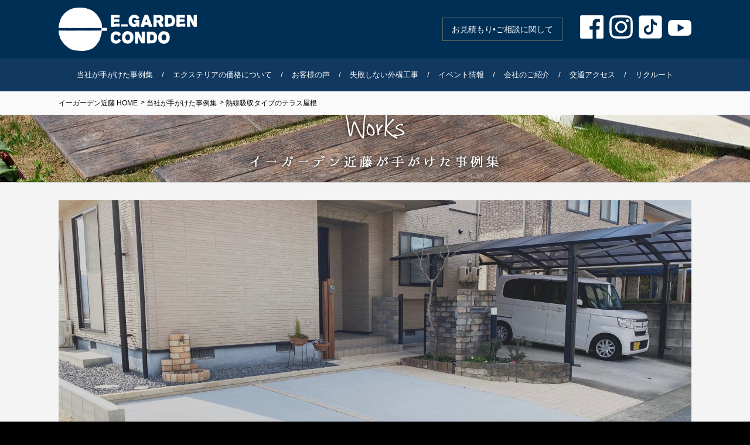

--- FILE ---
content_type: text/html; charset=UTF-8
request_url: https://e-garden-condo.com/archives/works/4033
body_size: 14587
content:
<!DOCTYPE html>
<html lang="ja">

<head>
<meta charset="UTF-8">
<link rel="stylesheet" href="https://use.fontawesome.com/releases/v5.12.1/css/all.css">
<link href="https://e-garden-condo.com/wp/wp-content/themes/e-garden-condo/css/page-ivent.css" rel="stylesheet">		
<meta name="viewport" content="width=device-width, initial-scale=1">
<meta name="format-detection" content="telephone=no">
<meta name="skype_toolbar" content="skype_toolbar_parser_compatible">
<meta name="keywords" content="庭,ブロック工事,カーポート修理・補修,テラス,ウッドデッキ,造園,外構修理,やりかえ,エクステリア,ガーデニング,イーガーデン,イーガーデン近藤,外回りリフォーム,庭リフォーム,外構リフォーム,ブロック塀">	
<!--[if (gte IE 9)|!(IE)]><!--><link href="https://e-garden-condo.com/wp/wp-content/themes/e-garden-condo/css/normalize.css" rel="stylesheet"><!--<![endif]-->
<link rel="stylesheet" type="text/css" href="https://e-garden-condo.com/wp/wp-content/themes/e-garden-condo/style.css">
<link rel="icon" type="image/vnd.microsoft.icon" href="https://e-garden-condo.com/wp/wp-content/themes/e-garden-condo/images/common/favicon.ico">
<title>熱線吸収タイプのテラス屋根 &#8211; イーガーデン近藤</title>
<meta name='robots' content='max-image-preview:large' />
<link rel="alternate" title="oEmbed (JSON)" type="application/json+oembed" href="https://e-garden-condo.com/wp-json/oembed/1.0/embed?url=https%3A%2F%2Fe-garden-condo.com%2Farchives%2Fworks%2F4033" />
<link rel="alternate" title="oEmbed (XML)" type="text/xml+oembed" href="https://e-garden-condo.com/wp-json/oembed/1.0/embed?url=https%3A%2F%2Fe-garden-condo.com%2Farchives%2Fworks%2F4033&#038;format=xml" />
<style id='wp-img-auto-sizes-contain-inline-css' type='text/css'>
img:is([sizes=auto i],[sizes^="auto," i]){contain-intrinsic-size:3000px 1500px}
/*# sourceURL=wp-img-auto-sizes-contain-inline-css */
</style>
<style id='wp-block-library-inline-css' type='text/css'>
:root{--wp-block-synced-color:#7a00df;--wp-block-synced-color--rgb:122,0,223;--wp-bound-block-color:var(--wp-block-synced-color);--wp-editor-canvas-background:#ddd;--wp-admin-theme-color:#007cba;--wp-admin-theme-color--rgb:0,124,186;--wp-admin-theme-color-darker-10:#006ba1;--wp-admin-theme-color-darker-10--rgb:0,107,160.5;--wp-admin-theme-color-darker-20:#005a87;--wp-admin-theme-color-darker-20--rgb:0,90,135;--wp-admin-border-width-focus:2px}@media (min-resolution:192dpi){:root{--wp-admin-border-width-focus:1.5px}}.wp-element-button{cursor:pointer}:root .has-very-light-gray-background-color{background-color:#eee}:root .has-very-dark-gray-background-color{background-color:#313131}:root .has-very-light-gray-color{color:#eee}:root .has-very-dark-gray-color{color:#313131}:root .has-vivid-green-cyan-to-vivid-cyan-blue-gradient-background{background:linear-gradient(135deg,#00d084,#0693e3)}:root .has-purple-crush-gradient-background{background:linear-gradient(135deg,#34e2e4,#4721fb 50%,#ab1dfe)}:root .has-hazy-dawn-gradient-background{background:linear-gradient(135deg,#faaca8,#dad0ec)}:root .has-subdued-olive-gradient-background{background:linear-gradient(135deg,#fafae1,#67a671)}:root .has-atomic-cream-gradient-background{background:linear-gradient(135deg,#fdd79a,#004a59)}:root .has-nightshade-gradient-background{background:linear-gradient(135deg,#330968,#31cdcf)}:root .has-midnight-gradient-background{background:linear-gradient(135deg,#020381,#2874fc)}:root{--wp--preset--font-size--normal:16px;--wp--preset--font-size--huge:42px}.has-regular-font-size{font-size:1em}.has-larger-font-size{font-size:2.625em}.has-normal-font-size{font-size:var(--wp--preset--font-size--normal)}.has-huge-font-size{font-size:var(--wp--preset--font-size--huge)}.has-text-align-center{text-align:center}.has-text-align-left{text-align:left}.has-text-align-right{text-align:right}.has-fit-text{white-space:nowrap!important}#end-resizable-editor-section{display:none}.aligncenter{clear:both}.items-justified-left{justify-content:flex-start}.items-justified-center{justify-content:center}.items-justified-right{justify-content:flex-end}.items-justified-space-between{justify-content:space-between}.screen-reader-text{border:0;clip-path:inset(50%);height:1px;margin:-1px;overflow:hidden;padding:0;position:absolute;width:1px;word-wrap:normal!important}.screen-reader-text:focus{background-color:#ddd;clip-path:none;color:#444;display:block;font-size:1em;height:auto;left:5px;line-height:normal;padding:15px 23px 14px;text-decoration:none;top:5px;width:auto;z-index:100000}html :where(.has-border-color){border-style:solid}html :where([style*=border-top-color]){border-top-style:solid}html :where([style*=border-right-color]){border-right-style:solid}html :where([style*=border-bottom-color]){border-bottom-style:solid}html :where([style*=border-left-color]){border-left-style:solid}html :where([style*=border-width]){border-style:solid}html :where([style*=border-top-width]){border-top-style:solid}html :where([style*=border-right-width]){border-right-style:solid}html :where([style*=border-bottom-width]){border-bottom-style:solid}html :where([style*=border-left-width]){border-left-style:solid}html :where(img[class*=wp-image-]){height:auto;max-width:100%}:where(figure){margin:0 0 1em}html :where(.is-position-sticky){--wp-admin--admin-bar--position-offset:var(--wp-admin--admin-bar--height,0px)}@media screen and (max-width:600px){html :where(.is-position-sticky){--wp-admin--admin-bar--position-offset:0px}}

/*# sourceURL=wp-block-library-inline-css */
</style><style id='global-styles-inline-css' type='text/css'>
:root{--wp--preset--aspect-ratio--square: 1;--wp--preset--aspect-ratio--4-3: 4/3;--wp--preset--aspect-ratio--3-4: 3/4;--wp--preset--aspect-ratio--3-2: 3/2;--wp--preset--aspect-ratio--2-3: 2/3;--wp--preset--aspect-ratio--16-9: 16/9;--wp--preset--aspect-ratio--9-16: 9/16;--wp--preset--color--black: #000000;--wp--preset--color--cyan-bluish-gray: #abb8c3;--wp--preset--color--white: #ffffff;--wp--preset--color--pale-pink: #f78da7;--wp--preset--color--vivid-red: #cf2e2e;--wp--preset--color--luminous-vivid-orange: #ff6900;--wp--preset--color--luminous-vivid-amber: #fcb900;--wp--preset--color--light-green-cyan: #7bdcb5;--wp--preset--color--vivid-green-cyan: #00d084;--wp--preset--color--pale-cyan-blue: #8ed1fc;--wp--preset--color--vivid-cyan-blue: #0693e3;--wp--preset--color--vivid-purple: #9b51e0;--wp--preset--gradient--vivid-cyan-blue-to-vivid-purple: linear-gradient(135deg,rgb(6,147,227) 0%,rgb(155,81,224) 100%);--wp--preset--gradient--light-green-cyan-to-vivid-green-cyan: linear-gradient(135deg,rgb(122,220,180) 0%,rgb(0,208,130) 100%);--wp--preset--gradient--luminous-vivid-amber-to-luminous-vivid-orange: linear-gradient(135deg,rgb(252,185,0) 0%,rgb(255,105,0) 100%);--wp--preset--gradient--luminous-vivid-orange-to-vivid-red: linear-gradient(135deg,rgb(255,105,0) 0%,rgb(207,46,46) 100%);--wp--preset--gradient--very-light-gray-to-cyan-bluish-gray: linear-gradient(135deg,rgb(238,238,238) 0%,rgb(169,184,195) 100%);--wp--preset--gradient--cool-to-warm-spectrum: linear-gradient(135deg,rgb(74,234,220) 0%,rgb(151,120,209) 20%,rgb(207,42,186) 40%,rgb(238,44,130) 60%,rgb(251,105,98) 80%,rgb(254,248,76) 100%);--wp--preset--gradient--blush-light-purple: linear-gradient(135deg,rgb(255,206,236) 0%,rgb(152,150,240) 100%);--wp--preset--gradient--blush-bordeaux: linear-gradient(135deg,rgb(254,205,165) 0%,rgb(254,45,45) 50%,rgb(107,0,62) 100%);--wp--preset--gradient--luminous-dusk: linear-gradient(135deg,rgb(255,203,112) 0%,rgb(199,81,192) 50%,rgb(65,88,208) 100%);--wp--preset--gradient--pale-ocean: linear-gradient(135deg,rgb(255,245,203) 0%,rgb(182,227,212) 50%,rgb(51,167,181) 100%);--wp--preset--gradient--electric-grass: linear-gradient(135deg,rgb(202,248,128) 0%,rgb(113,206,126) 100%);--wp--preset--gradient--midnight: linear-gradient(135deg,rgb(2,3,129) 0%,rgb(40,116,252) 100%);--wp--preset--font-size--small: 13px;--wp--preset--font-size--medium: 20px;--wp--preset--font-size--large: 36px;--wp--preset--font-size--x-large: 42px;--wp--preset--spacing--20: 0.44rem;--wp--preset--spacing--30: 0.67rem;--wp--preset--spacing--40: 1rem;--wp--preset--spacing--50: 1.5rem;--wp--preset--spacing--60: 2.25rem;--wp--preset--spacing--70: 3.38rem;--wp--preset--spacing--80: 5.06rem;--wp--preset--shadow--natural: 6px 6px 9px rgba(0, 0, 0, 0.2);--wp--preset--shadow--deep: 12px 12px 50px rgba(0, 0, 0, 0.4);--wp--preset--shadow--sharp: 6px 6px 0px rgba(0, 0, 0, 0.2);--wp--preset--shadow--outlined: 6px 6px 0px -3px rgb(255, 255, 255), 6px 6px rgb(0, 0, 0);--wp--preset--shadow--crisp: 6px 6px 0px rgb(0, 0, 0);}:where(.is-layout-flex){gap: 0.5em;}:where(.is-layout-grid){gap: 0.5em;}body .is-layout-flex{display: flex;}.is-layout-flex{flex-wrap: wrap;align-items: center;}.is-layout-flex > :is(*, div){margin: 0;}body .is-layout-grid{display: grid;}.is-layout-grid > :is(*, div){margin: 0;}:where(.wp-block-columns.is-layout-flex){gap: 2em;}:where(.wp-block-columns.is-layout-grid){gap: 2em;}:where(.wp-block-post-template.is-layout-flex){gap: 1.25em;}:where(.wp-block-post-template.is-layout-grid){gap: 1.25em;}.has-black-color{color: var(--wp--preset--color--black) !important;}.has-cyan-bluish-gray-color{color: var(--wp--preset--color--cyan-bluish-gray) !important;}.has-white-color{color: var(--wp--preset--color--white) !important;}.has-pale-pink-color{color: var(--wp--preset--color--pale-pink) !important;}.has-vivid-red-color{color: var(--wp--preset--color--vivid-red) !important;}.has-luminous-vivid-orange-color{color: var(--wp--preset--color--luminous-vivid-orange) !important;}.has-luminous-vivid-amber-color{color: var(--wp--preset--color--luminous-vivid-amber) !important;}.has-light-green-cyan-color{color: var(--wp--preset--color--light-green-cyan) !important;}.has-vivid-green-cyan-color{color: var(--wp--preset--color--vivid-green-cyan) !important;}.has-pale-cyan-blue-color{color: var(--wp--preset--color--pale-cyan-blue) !important;}.has-vivid-cyan-blue-color{color: var(--wp--preset--color--vivid-cyan-blue) !important;}.has-vivid-purple-color{color: var(--wp--preset--color--vivid-purple) !important;}.has-black-background-color{background-color: var(--wp--preset--color--black) !important;}.has-cyan-bluish-gray-background-color{background-color: var(--wp--preset--color--cyan-bluish-gray) !important;}.has-white-background-color{background-color: var(--wp--preset--color--white) !important;}.has-pale-pink-background-color{background-color: var(--wp--preset--color--pale-pink) !important;}.has-vivid-red-background-color{background-color: var(--wp--preset--color--vivid-red) !important;}.has-luminous-vivid-orange-background-color{background-color: var(--wp--preset--color--luminous-vivid-orange) !important;}.has-luminous-vivid-amber-background-color{background-color: var(--wp--preset--color--luminous-vivid-amber) !important;}.has-light-green-cyan-background-color{background-color: var(--wp--preset--color--light-green-cyan) !important;}.has-vivid-green-cyan-background-color{background-color: var(--wp--preset--color--vivid-green-cyan) !important;}.has-pale-cyan-blue-background-color{background-color: var(--wp--preset--color--pale-cyan-blue) !important;}.has-vivid-cyan-blue-background-color{background-color: var(--wp--preset--color--vivid-cyan-blue) !important;}.has-vivid-purple-background-color{background-color: var(--wp--preset--color--vivid-purple) !important;}.has-black-border-color{border-color: var(--wp--preset--color--black) !important;}.has-cyan-bluish-gray-border-color{border-color: var(--wp--preset--color--cyan-bluish-gray) !important;}.has-white-border-color{border-color: var(--wp--preset--color--white) !important;}.has-pale-pink-border-color{border-color: var(--wp--preset--color--pale-pink) !important;}.has-vivid-red-border-color{border-color: var(--wp--preset--color--vivid-red) !important;}.has-luminous-vivid-orange-border-color{border-color: var(--wp--preset--color--luminous-vivid-orange) !important;}.has-luminous-vivid-amber-border-color{border-color: var(--wp--preset--color--luminous-vivid-amber) !important;}.has-light-green-cyan-border-color{border-color: var(--wp--preset--color--light-green-cyan) !important;}.has-vivid-green-cyan-border-color{border-color: var(--wp--preset--color--vivid-green-cyan) !important;}.has-pale-cyan-blue-border-color{border-color: var(--wp--preset--color--pale-cyan-blue) !important;}.has-vivid-cyan-blue-border-color{border-color: var(--wp--preset--color--vivid-cyan-blue) !important;}.has-vivid-purple-border-color{border-color: var(--wp--preset--color--vivid-purple) !important;}.has-vivid-cyan-blue-to-vivid-purple-gradient-background{background: var(--wp--preset--gradient--vivid-cyan-blue-to-vivid-purple) !important;}.has-light-green-cyan-to-vivid-green-cyan-gradient-background{background: var(--wp--preset--gradient--light-green-cyan-to-vivid-green-cyan) !important;}.has-luminous-vivid-amber-to-luminous-vivid-orange-gradient-background{background: var(--wp--preset--gradient--luminous-vivid-amber-to-luminous-vivid-orange) !important;}.has-luminous-vivid-orange-to-vivid-red-gradient-background{background: var(--wp--preset--gradient--luminous-vivid-orange-to-vivid-red) !important;}.has-very-light-gray-to-cyan-bluish-gray-gradient-background{background: var(--wp--preset--gradient--very-light-gray-to-cyan-bluish-gray) !important;}.has-cool-to-warm-spectrum-gradient-background{background: var(--wp--preset--gradient--cool-to-warm-spectrum) !important;}.has-blush-light-purple-gradient-background{background: var(--wp--preset--gradient--blush-light-purple) !important;}.has-blush-bordeaux-gradient-background{background: var(--wp--preset--gradient--blush-bordeaux) !important;}.has-luminous-dusk-gradient-background{background: var(--wp--preset--gradient--luminous-dusk) !important;}.has-pale-ocean-gradient-background{background: var(--wp--preset--gradient--pale-ocean) !important;}.has-electric-grass-gradient-background{background: var(--wp--preset--gradient--electric-grass) !important;}.has-midnight-gradient-background{background: var(--wp--preset--gradient--midnight) !important;}.has-small-font-size{font-size: var(--wp--preset--font-size--small) !important;}.has-medium-font-size{font-size: var(--wp--preset--font-size--medium) !important;}.has-large-font-size{font-size: var(--wp--preset--font-size--large) !important;}.has-x-large-font-size{font-size: var(--wp--preset--font-size--x-large) !important;}
/*# sourceURL=global-styles-inline-css */
</style>

<style id='classic-theme-styles-inline-css' type='text/css'>
/*! This file is auto-generated */
.wp-block-button__link{color:#fff;background-color:#32373c;border-radius:9999px;box-shadow:none;text-decoration:none;padding:calc(.667em + 2px) calc(1.333em + 2px);font-size:1.125em}.wp-block-file__button{background:#32373c;color:#fff;text-decoration:none}
/*# sourceURL=/wp-includes/css/classic-themes.min.css */
</style>
<link rel='stylesheet' id='contact-form-7-css' href='https://e-garden-condo.com/wp/wp-content/plugins/contact-form-7/includes/css/styles.css?ver=5.4' type='text/css' media='all' />
<script type="text/javascript" src="https://e-garden-condo.com/wp/wp-includes/js/jquery/jquery.min.js?ver=3.7.1" id="jquery-core-js"></script>
<script type="text/javascript" src="https://e-garden-condo.com/wp/wp-includes/js/jquery/jquery-migrate.min.js?ver=3.4.1" id="jquery-migrate-js"></script>
<link rel="https://api.w.org/" href="https://e-garden-condo.com/wp-json/" /><link rel="canonical" href="https://e-garden-condo.com/archives/works/4033" />
<link rel='shortlink' href='https://e-garden-condo.com/?p=4033' />
		<style type="text/css" id="wp-custom-css">
			@charset "utf-8";
.plancont table td {
    margin: 0px 0px 0px 0;
    padding: 25px;
    font-size: 18px;
    border-bottom: 1px solid #dcdcdc;
}
#accordion {
}
#accordion dt {
cursor: pointer;
    padding: 30px;
    text-align: center;
    font-weight: bold;
    color: #ffffff;
    font-size: 130%;
    background-color: #f97411;
    margin-bottom: 4rem;
    width: 70%;
    border-radius: 3em;
    display: inline-block;
}
.toppaybtnframe{
    text-align: center;
    margin: 0 auto;
width: 800px;
}
.topkinri{
    width: 60%;
    }
.topkinri:hover{
	opacity:0.5;
transition : all 0.5s;
    }
.topkinri2{
    width: 60%;
	margin-bottom:1em;
    }
.tbl-1 {
    margin: 0 auto 50px auto;
}
.tbl-1 li {
    display: inline-block;
}
.tbl-1 li.t01 a {
    display: block;
    width: 240px;
    height: 150px;
    margin: 5px;
}

.toppaybtn{
    display: block;
    padding: 1rem;
    background-color: white;
    margin-top: 4rem;
    text-align: center;
    font-size: 20px;
    color: black;
    border: 1px solid black;
    }
#accordion dd{
display:none;
font-size:100%;
line-height:140%;
margin:0;
}
#accordion dt.active{
box-shadow: 0px 0px 0px #9493ff;
-ms-transform: translateY(4px);
-webkit-transform: translateY(4px);
transform: translateY(4px);/*下に動く*/
}

.under{
    text-decoration: underline;
    color: #ef0000;
    font-weight: bold;
    margin-right: 0.5rem;
    margin-left: 0.5rem;	
}
.formframe{
    padding: 5%;
    padding-top: 0%;
    }
    
.formframe .formbtn{
    background-color: #103960;
    padding: 2em;
    display: block;
    margin: 0 auto;
    color: white;
    width: 80%;
    margin-top: 2em;
    margin-bottom: 2em;
    border-radius: 3em;
    font-size: 120%;
    }
.repimg{
	    margin-top:2rem !important;
    margin-bottom: 2rem !important;
}

.gbtn{
padding: 2rem;
    display: block;
    width: 50%;
    margin: 0 auto;
    margin-top: 3rem;
    background-color: #103960;
    color: white;
    padding-top: 2rem;
    border-radius: 4rem;
    font-weight: bold;
    margin-bottom: 1rem;
    font-size: 16px;
    }
.gbtn:hover{
    background-color: #326da5;
    }    
@media print, screen and (min-width: 980px){
#home .art023 {
}
}
@media print, screen and (max-width: 736px){


}
#iventpage h2{
    font-weight: normal;
    text-align: center;
    color: #032f55;
    padding: 1rem;
    background-color: #f3f4f3;
    margin-bottom: 3rem;
    }
#iventpage .box{
    padding: 2rem;
    line-height: 27px;
    color: black;
    background-color: #f3f4f3;
    margin-bottom: 2rem;
    }    
#iventpage table{
    width: 100%;
    }  
#iventpage td, th{
    padding: 1rem;
	line-height: 2.4rem;
    }    
.midashi{
	    padding: 1rem;
    background-color: #efdbc0;
    font-size: 17px;
    text-align: left;
    padding-left: 20px;
    font-weight: bold;
    margin-bottom: 30px;
    margin-top: 30px;
}
#point .art01 .otherarea ul.in div.txts dl {
    width: 415px;
    display: inline-block;
    vertical-align: middle;
    text-align: justify;
}
#point .art01 .content01 .caption01 {
    width: 80%;
    margin: 0 auto;
    text-align: left;
}

#point .art01 .content01 li{
    font-size: 20px;
    margin-top: 1rem;
    margin-bottom: 1rem;
   }
#point .art01 .otherarea ul.in div.txts dt {
    margin-bottom: 18px;
    width: 50%;
}
.mark{
font-style: normal;
    font-weight: bold;
    background-color: yellow;	
}
.impact{
font-style: normal;
    font-weight: bold;
    color: red;
    font-size: 130%;	
}
.impact2{
font-style: normal;
    font-weight: bold;
    font-size: 130%;	
}
.rightimg{
	    float: right;
    margin-left: 30px;
}

.re-btn{
    padding: 1rem;
    background-color: #2569ab;
    width: 32%;
    color: white;
    float: left;
    margin: 5px;
 }

.postContent hr {
    margin: 3em 0 3em;
    border: 2px dotted #12396059;
}


/* art01 */
#recruit .art01 {
	background-color: #F3F4F3;
	padding: 30px 3% 0 3%;
	font-size: 0;
	text-align: center;
}
#recruit .art01 > .in{
	max-width: 1080px;
	margin: auto;
}
#recruit .commontitle01{
	background-image: url(../images/company/cover_img.jpg);
	background-position:center 50%;
	background-size:cover;
}
#recruit .commontitle01 p{
	color: #fff;
	font-size: 14px;
	font-size: 1.4rem;
	letter-spacing:4.0px;
	padding-top: 0px;
}
#recruit .art01 .recruit {
	font-size:14px;
	background-color: #fff;
	padding: 0px;
}
#recruit .art01 .recruit:after{
	display: block;
	clear: both;
	height: 0;
	line-height: 0;
	visibility: hidden;
	content: ".";
	font-size: 0.1em;
}
#recruit .art01 .recruit h2{
	width:60%;
	font-size:18px;
	margin:0 auto 20px auto;
}
#recruit .art01 .recruit .aboutus-info h2 img{
	width:100%;
	margin:0;
}
#recruit .art01 .recruit .aboutus-info{
	font-size:14px;
	margin:0;
	padding:40px 0 140px 0;
	background-image: url(../images/company/bg_aboutus-info.png);
	background-repeat: repeat-x;
	background-position: center bottom;
	background-size: auto 80px;
	background-color: #000000;
}
#recruit .art01 .recruit .aboutus-info p{
	font-size:16px;
	color:#ffffff;
	margin:0;
	padding:0px;
	line-height:1.8;
}
#recruit .art01 .recruit .overview{
	width:70%;
	font-size:14px;
	margin:40px auto 60px auto;
	padding: 0px;
}
#recruit .art01 .recruit .overview h2{
	width:80%;
	font-size:18px;
	margin:0 auto 20px auto;
}
#recruit .art01 .recruit .overview h2 img{
	width:100%;
	margin:0;
}
#recruit .art01 .recruit .overview table {
	border-collapse:collapse;
	border-spacing:0;
	border-top:1px solid #dcdcdc;
	width:100%;
	margin:0px 0px 0px 0;
	padding: 0px;
	font-size:14px;
	text-align:left;
}
#recruit .art01 .recruit .overview table th{
	margin:0px 0px 0px 0;
	padding: 15px 20px 15px 15px;
	font-size:14px;
	font-weight:normal;
	color:#002f56;
	border-bottom:1px solid #dcdcdc;
}
#recruit .art01 .recruit .overview table td{
	margin:0px 0px 0px 0;
	padding: 15px 0;
	font-size:14px;
	border-bottom:1px solid #dcdcdc;
}
#recruit .art02 {
	background-color: #F3F4F3;
	padding: 0 3% 40px 3%;
	font-size: 0;
	text-align: center;
}
#recruit .art02 > .in{
	max-width: 1080px;
	margin: auto;
}
#recruit .art02 .cnt_navi{
	font-size:14px;
	margin:0 auto;
	padding:0 0 60px 0;
	background:#ffffff;
}
#recruit .art02 .cnt_navi:after{
	display: block;
	clear: both;
	height: 0;
	line-height: 0;
	visibility: hidden;
	content: ".";
	font-size: 0.1em;
}
#recruit .art02 .cnt_navi ul{
	margin:0;
	padding:0;
}
#recruit .art02 .cnt_navi ul li{
	display:inline-block;
	width:140px;
	height:80px;
	margin:0;
	padding:0 5px 10px 0px;
	box-sizing:border-box;
	-webkit-box-sizing: border-box;
}
#recruit .art02 .cnt_navi ul li a{
	display:block;
	width:140px;
	height:80px;
	margin:0;
	padding:0;
	background:#ffffff;
	transition:0.4s;
}
#recruit .art02 .cnt_navi ul li a:hover{
	opacity:0.7;
	filter: alpha(opacity=70);
	-ms-filter: "alpha(opacity=70)";
	-moz-opacity:0.7;
	-khtml-opacity: 0.7;
	zoom:1;
}
#recruit .art02 .cnt_navi ul li a img{
	width:140px;
	height:80px;
	margin:0;
	padding:0;
}
#recruit .art01 .content01 {
	background-color: #fff;
	padding-bottom: 40px;
}
#recruit .art01 .content01 .img {
	-webkit-background-size: cover;
	background-size: cover;
	background-position: center center;
	background-repeat: no-repeat;
	height: 290px;
	margin-bottom: 40px;
}
#recruit .art01 .content01 .title01 {
	margin-bottom: 20px;
	padding: 0 3%;
	font-size: 25px;
	font-size: 2.5rem;
	font-weight: normal;
	color: #000;
}
#recruit .art01 .content01 .caption01 {
	font-size: 14px;
	font-size: 1.4rem;
	line-height: 2.0em;
	color: #000;
	padding: 0 3%;
}
#recruit .art01 .content02 {
	padding-bottom: 40px;
	padding-top: 40px;
}
#recruit .art01 .content02:after{}
#recruit .art01 .content02 li.box{
	float: left;
	padding: 12px;
	width: 336px;
}
#recruit .art01 .content02 li.boxw{
	width: 696px;
}
#recruit .art01 .content02 li.box img{
	width: 100%;
	height: auto;
}
#recruit .art01 .content02 li.box p{
	font-size: 12px;
	font-size: 1.2rem;
	line-height: 1.6em;
	height: 47px;
	text-align: left;
	color: #424242;
	padding-top: 5px;
}
#recruit .art01 .content03 {
	clear: both;
	padding-bottom: 40px;
	padding-top: 40px;
}
#recruit .art01 .content03:after{
	content: ""; 
	display: block; 
	clear: both;
}
#recruit .art01 .content03 ul {
	border-top: solid 1px #19311d;
	padding-top: 20px;
}
#recruit .art01 .content03 .nav_left{
	float: left;
	text-align: left;
	width: 33%;
}
#recruit .art01 .content03 .nav_center{
	float: left;
	text-align: center;
	width: 34%;
}
#recruit .art01 .content03 .nav_right{
	float: right;
	text-align: right;
	width: 33%;
}
#recruit .art01 .content03 .nav_left a,
#recruit .art01 .content03 .nav_center a,
#recruit .art01 .content03 .nav_right a{
	font-size: 12px;
	font-size: 1.2rem;
	line-height: 1.8em;
	color: #424242;
}

#newsletter .nesl-top{
    width: 50%;
    }
#newsletter .nesl-layout{
    width: 28%;
    float: left;
    margin-right: 2%;
    padding: 2%;
    background-color: white;
    }
#newsletter .nesl-layout2{
    width: 28%;
    float: left;
    padding: 2%;
    background-color: white;
	margin-bottom:20px;
    } 
#newsletter .neslimg{
width: 100%;
}
#newsletter  p.neslp{
    color: black;
    font-size: 16px;
    margin-top: 1em;
    color: #012f56;
}
#newsletter  p.message{
    text-align: center;
    color: black;
    font-size: 17px;
    margin-bottom: 1.5em;
    }
/* art01 */
#newsletter .art01 {
	background-color: #F3F4F3;
	padding: 30px 3% 0 3%;
	font-size: 0;
	text-align: center;
}
#newsletter .art01 > .in{
	max-width: 1080px;
	margin: auto;
}
#newsletter .commontitle01{
	background-image: url(../images/company/cover_img.jpg);
	background-position:center 50%;
	background-size:cover;
    height: 200px;
    padding-bottom: 40px;
}
#newsletter .commontitle01 p{
	color: #fff;
	font-size: 14px;
	font-size: 1.4rem;
	letter-spacing:4.0px;
	padding-top: 0px;
}
#newsletter  .commontitle01 > .in {
    vertical-align: unset;
}
#newsletter .morebtn {
    text-align: center;
    color: black;
    font-size: 15px;
    padding: 2.5%;
    display: block;
    width: 50%;
    margin-left: 20%;
    margin-right: 20%;
    margin-top: 1.2em;
    color: #012f56;
    letter-spacing: 3px;
    border: 1px solid #012f56;
    font-weight: bold;
   }
#newsletter .morebtn:hover {
	background-color:#012f56;
    transition : all 0.5s ease 0s;
	color:white;
   }
#newsletter .art01 .recruit {
	font-size:14px;
	background-color: #fff;
	padding: 0px;
}
#newsletter .art01 .recruit:after{
	display: block;
	clear: both;
	height: 0;
	line-height: 0;
	visibility: hidden;
	content: ".";
	font-size: 0.1em;
}
#newsletter .art01 .recruit h2{
	width:60%;
	font-size:18px;
	margin:0 auto 20px auto;
}
#newsletter .art01 .recruit .aboutus-info h2 img{
	width:100%;
	margin:0;
}
#newsletter .art01 .recruit .aboutus-info{
	font-size:14px;
	margin:0;
	padding:40px 0 140px 0;
	background-image: url(../images/company/bg_aboutus-info.png);
	background-repeat: repeat-x;
	background-position: center bottom;
	background-size: auto 80px;
	background-color: #000000;
}
#newsletter .art01 .recruit .aboutus-info p{
	font-size:16px;
	color:#ffffff;
	margin:0;
	padding:0px;
	line-height:1.8;
}
#newsletter .art01 .recruit .overview{
	width:70%;
	font-size:14px;
	margin:40px auto 60px auto;
	padding: 0px;
}
#newsletter .art01 .recruit .overview h2{
	width:80%;
	font-size:18px;
	margin:0 auto 20px auto;
}
#newsletter .art01 .recruit .overview h2 img{
	width:100%;
	margin:0;
}
#newsletter .art01 .recruit .overview table {
	border-collapse:collapse;
	border-spacing:0;
	border-top:1px solid #dcdcdc;
	width:100%;
	margin:0px 0px 0px 0;
	padding: 0px;
	font-size:14px;
	text-align:left;
}
#newsletter .art01 .recruit .overview table th{
	margin:0px 0px 0px 0;
	padding: 15px 20px 15px 15px;
	font-size:14px;
	font-weight:normal;
	color:#002f56;
	border-bottom:1px solid #dcdcdc;
}
#newsletter .art01 .recruit .overview table td{
	margin:0px 0px 0px 0;
	padding: 15px 0;
	font-size:14px;
	border-bottom:1px solid #dcdcdc;
}
#newsletter .art02 {
	background-color: #F3F4F3;
	padding: 0 3% 40px 3%;
	font-size: 0;
	text-align: center;
}
#newsletter .art02 > .in{
	max-width: 1080px;
	margin: auto;
}
#newsletter .art02 .cnt_navi{
	font-size:14px;
	margin:0 auto;
	padding:0 0 60px 0;
	background:#ffffff;
}
#newsletter .art02 .cnt_navi:after{
	display: block;
	clear: both;
	height: 0;
	line-height: 0;
	visibility: hidden;
	content: ".";
	font-size: 0.1em;
}
#newsletter .art02 .cnt_navi ul{
	margin:0;
	padding:0;
}
#newsletter .art02 .cnt_navi ul li{
	display:inline-block;
	width:140px;
	height:80px;
	margin:0;
	padding:0 5px 10px 0px;
	box-sizing:border-box;
	-webkit-box-sizing: border-box;
}
#newsletter .art02 .cnt_navi ul li a{
	display:block;
	width:140px;
	height:80px;
	margin:0;
	padding:0;
	background:#ffffff;
	transition:0.4s;
}
#newsletter .art02 .cnt_navi ul li a:hover{
	opacity:0.7;
	filter: alpha(opacity=70);
	-ms-filter: "alpha(opacity=70)";
	-moz-opacity:0.7;
	-khtml-opacity: 0.7;
	zoom:1;
}
#newsletter .art02 .cnt_navi ul li a img{
	width:140px;
	height:80px;
	margin:0;
	padding:0;
}
#newsletter .art01 .content01 {
	background-color: #fff;
	padding-bottom: 40px;
}
#newsletter .art01 .content01 .img {
	-webkit-background-size: cover;
	background-size: cover;
	background-position: center center;
	background-repeat: no-repeat;
	height: 290px;
	margin-bottom: 40px;
}
#newsletter .art01 .content01 .title01 {
	margin-bottom: 20px;
	padding: 0 3%;
	font-size: 25px;
	font-size: 2.5rem;
	font-weight: normal;
	color: #000;
}
#newsletter .art01 .content01 .caption01 {
	font-size: 14px;
	font-size: 1.4rem;
	line-height: 2.0em;
	color: #000;
	padding: 0 3%;
}
#newsletter .art01 .content02 {
	padding-bottom: 40px;
	padding-top: 40px;
}
#newsletter .art01 .content02:after{}
#newsletter .art01 .content02 li.box{
	float: left;
	padding: 12px;
	width: 336px;
}
#newsletter .art01 .content02 li.boxw{
	width: 696px;
}
#newsletter .art01 .content02 li.box img{
	width: 100%;
	height: auto;
}
#newsletter .art01 .content02 li.box p{
	font-size: 12px;
	font-size: 1.2rem;
	line-height: 1.6em;
	height: 47px;
	text-align: left;
	color: #424242;
	padding-top: 5px;
}
#newsletter .art01 .content03 {
	clear: both;
	padding-bottom: 40px;
	padding-top: 40px;
}
#newsletter .art01 .content03:after{
	content: ""; 
	display: block; 
	clear: both;
}
#newsletter .art01 .content03 ul {
	border-top: solid 1px #19311d;
	padding-top: 20px;
}
#newsletter .art01 .content03 .nav_left{
	float: left;
	text-align: left;
	width: 33%;
}
#newsletter .art01 .content03 .nav_center{
	float: left;
	text-align: center;
	width: 34%;
}
#newsletter .art01 .content03 .nav_right{
	float: right;
	text-align: right;
	width: 33%;
}
#newsletter .art01 .content03 .nav_left a,
#newsletter .art01 .content03 .nav_center a,
#newsletter .art01 .content03 .nav_right a{
	font-size: 12px;
	font-size: 1.2rem;
	line-height: 1.8em;
	color: #424242;
}

/* for PC ※あえて指定が必要な項目のみ※
============================================================ */
@media screen and (min-width: 1281px) {
}


/* for BIGGER TABLET ※iPad Proなど※
============================================================ */
@media screen and (min-width: 1024px) and (max-width: 1280px) {
}


/* for TABLET ※iPadなど※
============================================================ */
@media screen and (min-width: 737px) and (max-width: 1023px) {
  #recruit .art01 {
		padding: 60px 3% 0 3%;
	}
  #recruit .art01 .recruit .overview{
		width:80%;
		margin-bottom: 40px;
	}
  #recruit .art02 {
		padding: 0 3% 40px 3%;
	}
  #recruit .art02 .cnt_navi{
		font-size:14px;
		margin:0 auto;
		padding:0 0 40px 0;
		background: #ffffff;
	}
  #recruit .art02 .cnt_navi ul{
		width: 70%;
		margin: 0 auto;
		padding: 0;
	}
  #recruit .art02 .cnt_navi ul li{
		display: inline-block;
		width: 120px;
		height: 79px;
		margin: 0 5px;
		padding: 0 0 10px 0!important;
	}
  #recruit .art02 .cnt_navi ul li a{
		display: block;
		width: 120px;
		height: 69px;
		margin: 0;
		padding: 0;
		font-size: 0;
	}
  #recruit .art02 .cnt_navi ul li a img{
		width: 120px;
		height: 69px;
		margin: 0;
		padding: 0;
	}
}


/* for SMARTPHONE
============================================================ */
@media print, screen and (max-width:736px) {
  #recruit .art01 {
		padding: 6% 3% 0 3%;
	}
#recruit .art01 .recruit .aboutus-info{
	font-size:14px;
	margin:0;
	padding:40px 0 80px 0;
	background-image: url(../images/company/bg_aboutus-info.png);
	background-repeat: repeat-x;
	background-position: center bottom;
	background-size: auto 50px;
	background-color: #000000;
}
  #recruit .art01 .recruit .aboutus-info p{
		width: 86%;
		font-size: 15px;
		color: #ffffff;
		margin: 0 auto;
		padding: 0;
		line-height: 1.8;
	}
  #recruit .art01 .recruit .overview{
		width:90%!important;
		margin-bottom: 30px;
	}
  #recruit .art01 .recruit h2{
		width:90%!important;
	}
  #recruit .art01 .recruit .overview h2{
		width:90%!important;
	}
	#recruit .art01 .recruit .overview table,
	#recruit tbody,
	#recruit tr,
	#recruit th,
	#recruit td {
		display: block;
		width: 100%;
	}
.midashi{
    line-height: 1.8rem;
    }
	.toppaybtnframe{
    text-align: center;
    margin: 0 auto;
width: 400px;
}
.classnone{
width: 10%;
}	
.classplan{
width: 30%;
}		
  #recruit .art01 .recruit .overview table {
		border-collapse: collapse;
		border-spacing: 0;
		border-top: 1px solid #dcdcdc;
		margin: 0;
		padding: 0;
		font-size: 14px;
		text-align: left;
	}
  #recruit .art01 .recruit .overview table th{
		margin: 0;
		padding: 5px 10px 5px 10px;
		font-size:14px;
		font-weight:normal;
		color:#ffffff;
		background-color:#002f56;
		box-sizing:border-box;
		-webkit-box-sizing: border-box;
	}
  #recruit .art01 .recruit .overview table td{
		margin: 0;
		padding: 15px 0;
		font-size:14px;
		border-bottom:1px solid #dcdcdc;
	}
  #recruit .art02 {
		padding: 0 3% 8% 3%;
	}
  #recruit .art02 .cnt_navi{
		font-size:14px;
		margin:0 auto;
		padding:0 0 15px 0;
		background: #ffffff;
	}
  #recruit .art02 .cnt_navi ul li{
		display: inline-block;
		width: 120px;
		height: 79px;
		margin: 0 5px;
		padding: 0 0 10px 0!important;
	}
  #recruit .art02 .cnt_navi ul li a{
		display: block;
		width: 120px;
		height: 69px;
		margin: 0;
		padding: 0;
		font-size: 0;
	}
  #recruit .art02 .cnt_navi ul li a img{
		width: 120px;
		height: 69px;
		margin: 0;
		padding: 0;
	}
  #recruit .art01 .content01 {
		padding-bottom: 8%;
	}
  #recruit .art01 .content01 .img {
		padding-top: 50%;
		height: 0;
		margin-bottom: 8%;
	}
  #recruit .art01 .content01 .title01 {
		margin-bottom: 4%;
		font-size: 1.8rem;
	}
  #recruit .art01 .content01 .caption01 {
		font-size: 12px;
		font-size: 1.2rem;
		line-height: 1.8em;
		text-align: left;
	}
  #recruit .art01 .content02 li.box,
  #recruit .art01 .content02 li.boxw{
		float: none;
		width: 100%;
		padding: 12px 0px;
	}
  #recruit .art01 .content02 li.box p {
		min-height: 0;
		height: auto;
		line-height: 1.6em;
	}
  #recruit .art01 .content03 .nav_left,
  #recruit .art01 .content03 .nav_right {
		width:32%;
	}
  #recruit .art01 .content03 .nav_center {
		width: 32%;
		padding:0 2%;
	}
  #recruit .art01 .content03 .nav_left a,
  #recruit .art01 .content03 .nav_center a,
  #recruit .art01 .content03 .nav_right a {
		font-size: 11px;
		font-size: 1.1rem;
		line-height: 1.4em;
		color: #FFFFFF;
		background-color:#000;
		display:block;
	}
  #recruit .art01 .content03 .nav_center a {
		display:block;
		margin:0 auto;
		padding:3px 2px;
	}
  #recruit .art01 .content03 .nav_left a,
  #recruit .art01 .content03 .nav_right a {
		padding:12px 3px;
	}
	
.re-btn{
    width: 100%;
    float: left;
    margin-bottom: 10px;
 }
.plancont table td {
    margin: 0px 0px 0px 0;
    padding: 5px;
    font-size: 15px;
    border-bottom: 1px solid #dcdcdc;
}	
}


/* art01 */
#plan .art01 {
	background-color: #F3F4F3;
	padding: 30px 3% 0 3%;
	font-size: 0;
	text-align: center;
	padding-bottom: 60px;
}
#plan .art01 .plan .overview h2 img {
    width: 100%;
    margin: 0;
}
#plan .art01 .plan {
    font-size: 14px;
    background-color: #fff;
    padding: 0px;
}
#plan .art01 .plan .overview {
    width: 70%;
    font-size: 14px;
    margin: 40px auto 0px auto;
    padding-bottom: 10px;
}
#plan .art01 .plan .overview table th {
    margin: 0px 0px 0px 0;
    padding: 15px 20px 15px 15px;
    font-size: 14px;
    font-weight: normal;
    color: #002f56;
    border-bottom: 1px solid #dcdcdc;
}
#plan .art01 .plan .overview table td {
    margin: 0px 0px 0px 0;
    padding: 15px;
    font-size: 14px;
    border-bottom: 1px solid #dcdcdc;
}

#plan .art01 > .in{
	max-width: 1080px;
	margin: auto;
}
#plan .commontitle01{
	background-image: url(../images/company/cover_img.jpg);
	background-position:center 50%;
	background-size:cover;
}
#plan .commontitle01 p{
	color: #fff;
	font-size: 14px;
	font-size: 1.4rem;
	letter-spacing:4.0px;
	padding-top: 0px;
}
#plan .art01 .company {
	font-size:14px;
	background-color: #fff;
	padding: 0px;
}
#plan .art01 .company:after{
	display: block;
	clear: both;
	height: 0;
	line-height: 0;
	visibility: hidden;
	content: ".";
	font-size: 0.1em;
}
#plan .art01 .company h2{
	width:60%;
	font-size:18px;
	margin:0 auto 20px auto;
}
#plan .art01 .company .aboutus-info h2 img{
	width:100%;
	margin:0;
}
#plan .art01 .company .aboutus-info{
	font-size:14px;
	margin:0;
	padding:40px 0 140px 0;
	background-image: url(../images/company/bg_aboutus-info.png);
	background-repeat: repeat-x;
	background-position: center bottom;
	background-size: auto 80px;
	background-color: #000000;
}
#plan .art01 .company .aboutus-info p{
	font-size:16px;
	color:#ffffff;
	margin:0;
	padding:0px;
	line-height:1.8;
}
#plan .art01 .company .overview{
	width:70%;
	font-size:14px;
	margin:40px auto 60px auto;
	padding: 0px;
}
#plan .art01 .company .overview h2{
	width:80%;
	font-size:18px;
	margin:0 auto 20px auto;
}
#plan .art01 .company .overview h2 img{
	width:100%;
	margin:0;
}
#plan .art01 .company .overview table {
	border-collapse:collapse;
	border-spacing:0;
	border-top:1px solid #dcdcdc;
	width:100%;
	margin:0px 0px 0px 0;
	padding: 0px;
	font-size:14px;
	text-align:left;
}
#plan .art01 .company .overview table th{
	margin:0px 0px 0px 0;
	padding: 15px 20px 15px 15px;
	font-size:14px;
	font-weight:normal;
	color:#002f56;
	border-bottom:1px solid #dcdcdc;
}
#plan .art01 .company .overview table td{
	margin:0px 0px 0px 0;
	padding: 15px 0;
	font-size:14px;
	border-bottom:1px solid #dcdcdc;
}
#plan .art02 {
	background-color: #F3F4F3;
	padding: 0 3% 40px 3%;
	font-size: 0;
	text-align: center;
}
#plan .art02 > .in{
	max-width: 1080px;
	margin: auto;
}
#plan .art02 .cnt_navi{
	font-size:14px;
	margin:0 auto;
	padding:0 0 60px 0;
	background:#ffffff;
}
#plan .art02 .cnt_navi:after{
	display: block;
	clear: both;
	height: 0;
	line-height: 0;
	visibility: hidden;
	content: ".";
	font-size: 0.1em;
}
#plan .art02 .cnt_navi ul{
	margin:0;
	padding:0;
}
#plan .art02 .cnt_navi ul li{
	display:inline-block;
	width:140px;
	height:80px;
	margin:0;
	padding:0 5px 10px 0px;
	box-sizing:border-box;
	-webkit-box-sizing: border-box;
}
#plan .art02 .cnt_navi ul li a{
	display:block;
	width:140px;
	height:80px;
	margin:0;
	padding:0;
	background:#ffffff;
	transition:0.4s;
}
#plan .art02 .cnt_navi ul li a:hover{
	opacity:0.7;
	filter: alpha(opacity=70);
	-ms-filter: "alpha(opacity=70)";
	-moz-opacity:0.7;
	-khtml-opacity: 0.7;
	zoom:1;
}
#plan .art02 .cnt_navi ul li a img{
	width:140px;
	height:80px;
	margin:0;
	padding:0;
}
#plan .art01 .content01 {
	background-color: #fff;
	padding-bottom: 40px;
}
#plan .art01 .content01 .img {
	-webkit-background-size: cover;
	background-size: cover;
	background-position: center center;
	background-repeat: no-repeat;
	height: 290px;
	margin-bottom: 40px;
}
#plan .art01 .content01 .title01 {
	margin-bottom: 20px;
	padding: 0 3%;
	font-size: 25px;
	font-size: 2.5rem;
	font-weight: normal;
	color: #000;
}
#plan .art01 .content01 .caption01 {
	font-size: 14px;
	font-size: 1.4rem;
	line-height: 2.0em;
	color: #000;
	padding: 0 3%;
}
#plan .art01 .content02 {
	padding-bottom: 40px;
	padding-top: 40px;
}
#plan .art01 .content02:after{}
#plan .art01 .content02 li.box{
	float: left;
	padding: 12px;
	width: 336px;
}
#plan .art01 .content02 li.boxw{
	width: 696px;
}
#plan .art01 .content02 li.box img{
	width: 100%;
	height: auto;
}
#plan .art01 .content02 li.box p{
	font-size: 12px;
	font-size: 1.2rem;
	line-height: 1.6em;
	height: 47px;
	text-align: left;
	color: #424242;
	padding-top: 5px;
}
#plan .art01 .content03 {
	clear: both;
	padding-bottom: 40px;
	padding-top: 40px;
}
#plan .art01 .content03:after{
	content: ""; 
	display: block; 
	clear: both;
}
#plan .art01 .content03 ul {
	border-top: solid 1px #19311d;
	padding-top: 20px;
}
#plan .art01 .content03 .nav_left{
	float: left;
	text-align: left;
	width: 33%;
}
#plan .art01 .content03 .nav_center{
	float: left;
	text-align: center;
	width: 34%;
}
#plan .art01 .content03 .nav_right{
	float: right;
	text-align: right;
	width: 33%;
}
#plan .art01 .content03 .nav_left a,
#plan .art01 .content03 .nav_center a,
#plan .art01 .content03 .nav_right a{
	font-size: 12px;
	font-size: 1.2rem;
	line-height: 1.8em;
	color: #424242;
}


/* for PC ※あえて指定が必要な項目のみ※
============================================================ */
@media screen and (min-width: 1281px) {
}

@media print, screen and (max-width: 736px){
#newsletter .nesl-top {
    width: 90%;
}
#newsletter p.message {
    text-align: left;
    color: black;
    font-size: 16px;
    margin-bottom: 1.5em;
}
	#newsletter .commontitle01{
    height: auto;
    padding-bottom: 30px;
    padding-top: 40px;
    }
#newsletter .nesl-layout {
    width: auto;
    float: none;
    margin-right: 0%;
    padding: 2%;
    background-color: white;
    margin-bottom: 20px;
    padding-bottom: 20px;
}
#newsletter .nesl-layout2 {
    width: auto;
    float: none;
    margin-right: 0%;
    padding: 2%;
    background-color: white;
    padding-bottom: 20px;
}	
	
#point .art01 .otherarea ul.in li div.txts dd img {
    width: 100%;
    height: auto;
    margin: 0 0 20px 0;
}
.gbtn{
padding: 1rem;
    display: block;
    width: 86%;
    margin: 0 auto;
    margin-top: 2rem;
    background-color: #103960;
    color: white;
    padding-top: 1rem;
    border-radius: 4rem;
    font-weight: bold;
    margin-bottom: 0rem;
    font-size: 16px;
}
}
/* for BIGGER TABLET ※iPad Proなど※
============================================================ */
@media screen and (min-width: 1024px) and (max-width: 1280px) {
}


/* for TABLET ※iPadなど※
============================================================ */
@media screen and (min-width: 737px) and (max-width: 1023px) {
  #plan .art01 {
		padding: 60px 3% 0 3%;
	}
  #plan .art01 .company .overview{
		width:80%;
		margin-bottom: 40px;
	}
  #plan .art02 {
		padding: 0 3% 40px 3%;
	}
  #plan .art02 .cnt_navi{
		font-size:14px;
		margin:0 auto;
		padding:0 0 40px 0;
		background: #ffffff;
	}
  #plan .art02 .cnt_navi ul{
		width: 70%;
		margin: 0 auto;
		padding: 0;
	}
  #plan .art02 .cnt_navi ul li{
		display: inline-block;
		width: 120px;
		height: 79px;
		margin: 0 5px;
		padding: 0 0 10px 0!important;
	}
  #plan .art02 .cnt_navi ul li a{
		display: block;
		width: 120px;
		height: 69px;
		margin: 0;
		padding: 0;
		font-size: 0;
	}
  #plan .art02 .cnt_navi ul li a img{
		width: 120px;
		height: 69px;
		margin: 0;
		padding: 0;
	}
}
#plan .art01 .plan .overview table {
    border-collapse: collapse;
    border-spacing: 0;
    border-top: 1px solid #dcdcdc;
    width: 100%;
    margin: 0px 0px 0px 0;
    padding: 0px;
    font-size: 14px;
    text-align: left;
}
#recruit .art01 .recruit:after{
	    display: block;
    clear: both;
    height: 0;
    line-height: 0;
    visibility: hidden;
    content: ".";
    font-size: 0.1em;
}

/* for SMARTPHONE
============================================================ */



@media print, screen and (max-width:736px) {
  #plan .art01 {
		padding: 6% 3% 0 3%;
	}
	.unitag{
		width:80%;
	}
#plan .art01 .plan .overview {
    width: 90%!important;
    margin-bottom: 30px;
}
	
#plan .art01 .company .aboutus-info{
	font-size:14px;
	margin:0;
	padding:40px 0 80px 0;
	background-image: url(../images/company/bg_aboutus-info.png);
	background-repeat: repeat-x;
	background-position: center bottom;
	background-size: auto 50px;
	background-color: #000000;
}
  #plan .art01 .company .aboutus-info p{
		width: 86%;
		font-size: 15px;
		color: #ffffff;
		margin: 0 auto;
		padding: 0;
		line-height: 1.8;
	}
  #plan .art01 .company .overview{
		width:90%!important;
		margin-bottom: 30px;
	}
  #plan .art01 .company h2{
		width:90%!important;
	}
  #plan .art01 .company .overview h2{
		width:90%!important;
	}
	#plan .art01 .company .overview table,
	#plan tbody,
	#plan tr,
	#plan th,
	#plan td {
	}
  #plan .art01 .company .overview table {
		border-collapse: collapse;
		border-spacing: 0;
		border-top: 1px solid #dcdcdc;
		margin: 0;
		padding: 0;
		font-size: 14px;
		text-align: left;
	}
  #plan .art01 .company .overview table th{
		margin: 0;
		padding: 5px 10px 5px 10px;
		font-size:14px;
		font-weight:normal;
		color:#ffffff;
		background-color:#002f56;
		box-sizing:border-box;
		-webkit-box-sizing: border-box;
	}
  #plan .art01 .company .overview table td{
		margin: 0;
		padding: 15px 0;
		font-size:14px;
		border-bottom:1px solid #dcdcdc;
	}
  #plan .art02 {
		padding: 0 3% 8% 3%;
	}
  #plan .art02 .cnt_navi{
		font-size:14px;
		margin:0 auto;
		padding:0 0 15px 0;
		background: #ffffff;
	}
  #plan .art02 .cnt_navi ul li{
		display: inline-block;
		width: 120px;
		height: 79px;
		margin: 0 5px;
		padding: 0 0 10px 0!important;
	}
  #plan .art02 .cnt_navi ul li a{
		display: block;
		width: 120px;
		height: 69px;
		margin: 0;
		padding: 0;
		font-size: 0;
	}
  #plan .art02 .cnt_navi ul li a img{
		width: 120px;
		height: 69px;
		margin: 0;
		padding: 0;
	}
  #plan .art01 .content01 {
		padding-bottom: 8%;
	}
  #plan .art01 .content01 .img {
		padding-top: 50%;
		height: 0;
		margin-bottom: 8%;
	}
  #plan .art01 .content01 .title01 {
		margin-bottom: 4%;
		font-size: 1.8rem;
	}
  #plan .art01 .content01 .caption01 {
		font-size: 12px;
		font-size: 1.2rem;
		line-height: 1.8em;
		text-align: left;
	}
  #plan .art01 .content02 li.box,
  #plan .art01 .content02 li.boxw{
		float: none;
		width: 100%;
		padding: 12px 0px;
	}
  #plan .art01 .content02 li.box p {
		min-height: 0;
		height: auto;
		line-height: 1.6em;
	}
  #plan .art01 .content03 .nav_left,
  #plan .art01 .content03 .nav_right {
		width:32%;
	}
  #plan .art01 .content03 .nav_center {
		width: 32%;
		padding:0 2%;
	}
  #plan .art01 .content03 .nav_left a,
  #plan .art01 .content03 .nav_center a,
  #plan .art01 .content03 .nav_right a {
		font-size: 11px;
		font-size: 1.1rem;
		line-height: 1.4em;
		color: #FFFFFF;
		background-color:#000;
		display:block;
	}
  #plan .art01 .content03 .nav_center a {
		display:block;
		margin:0 auto;
		padding:3px 2px;
	}
  #plan .art01 .content03 .nav_left a,
  #plan .art01 .content03 .nav_right a {
		padding:12px 3px;
	}
}
@media print, screen and (max-width:400px) {
.toppaybtnframe{
width: 300px;
}
.topkinri {
    width: 90%;
}	
.topkinri2 {
    width: 90%;
}		
}


		</style>
		<!--[if (gte IE 9)|!(IE)]><!--><script src="https://e-garden-condo.com/wp/wp-content/themes/e-garden-condo/js/jquery/jquery2.js"></script><!--<![endif]-->	
<!-- Google Tag Manager -->
<script>(function(w,d,s,l,i){w[l]=w[l]||[];w[l].push({'gtm.start':
new Date().getTime(),event:'gtm.js'});var f=d.getElementsByTagName(s)[0],
j=d.createElement(s),dl=l!='dataLayer'?'&l='+l:'';j.async=true;j.src=
'https://www.googletagmanager.com/gtm.js?id='+i+dl;f.parentNode.insertBefore(j,f);
})(window,document,'script','dataLayer','GTM-5FQ52F2');</script>
<!-- End Google Tag Manager -->
<script src="https://e-garden-condo.com/wp/wp-content/themes/e-garden-condo/js/gsap/TweenMax.min.js"></script>
<script src="https://e-garden-condo.com/wp/wp-content/themes/e-garden-condo/js/gsap/jquery.gsap.min.js"></script>
<script src="https://e-garden-condo.com/wp/wp-content/themes/e-garden-condo/js/common.js"></script>
<script src="https://e-garden-condo.com/wp/wp-content/themes/e-garden-condo/js/lightbox.js"></script>
<script src="https://e-garden-condo.com/wp/wp-content/themes/e-garden-condo/js/modernizr.js"></script>
<script src="https://e-garden-condo.com/wp/wp-content/themes/e-garden-condo/js/jquery/jquery.inview.min.js"></script>	
<script src="https://e-garden-condo.com/wp/wp-content/themes/e-garden-condo/js/index.js"></script>
<script src="https://e-garden-condo.com/wp/wp-content/themes/e-garden-condo/js/owl.carousel.js"></script>
<script src="https://e-garden-condo.com/wp/wp-content/themes/e-garden-condo/js/owl.carousel.handle.js"></script>
	
<!-- Google fonts -->
<link rel="preconnect" href="https://fonts.googleapis.com">
<link rel="preconnect" href="https://fonts.gstatic.com" crossorigin>
<link href="https://fonts.googleapis.com/css2?family=Noto+Serif+JP:wght@300;400;500;700&display=swap" rel="stylesheet">
</head>


<body id="works" class="wp-singular works-template-default single single-works postid-4033 wp-theme-e-garden-condo">

<div id="fade"></div>
<div id="fb-root"></div>

<header class="headerArea" id="Header">
  <div class="row01">
    <div class="in">
      <div class="left">
        <a href="https://e-garden-condo.com" class="logo"><img src="https://e-garden-condo.com/wp/wp-content/themes/e-garden-condo/images/common/logo01.png" width="180" height="56" alt="イーガーデン近藤"></a>
      </div>
      <div class="right" data-sc-pc>
				<div class="links03">
          <a href="https://e-garden-condo.com/contact/"><span>お見積もり•ご相談に関して</span></a>
        </div>
        <a class="tel" data-tel>
          <dl>
            <dt>お電話でのお問い合わせ（フリーダイヤル）</dt>
            <dd><img data-tel-source src="https://e-garden-condo.com/wp/wp-content/themes/e-garden-condo/images/common/txt02.png" width="210" height="19" alt="0800-777-0033"></dd>
          </dl>
        </a>
        <div class="snsLink">
          <a href="https://www.facebook.com/E.Garden.Condo/" target="_blank"><img src="https://e-garden-condo.com/wp/wp-content/themes/e-garden-condo/images/common/icon_sns_fb.png" width="40" height="40" alt="イーガーデン近藤オフィシャルFacebookページ"></a>
          <a href="https://www.instagram.com/e_garden.condo/" target="_blank"><img src="https://e-garden-condo.com/wp/wp-content/themes/e-garden-condo/images/common/icon_sns_ig.png" width="40" height="40" alt="イーガーデン近藤オフィシャルInstagram"></a>
			<a href="https://www.tiktok.com/@gaiko_oyakata?is_from_webapp=1&sender_device=pc" target="_blank"><img src="https://e-garden-condo.com/wp/wp-content/themes/e-garden-condo/images/common/icon_sns_tik.png" width="40" height="40" alt="イーガーデン近藤オフィシャルTikTok"></a>
			<a href="https://www.youtube.com/@user-tr8ur3ec8d" target="_blank"><img src="https://e-garden-condo.com/wp/wp-content/themes/e-garden-condo/images/common/icon_sns_yt.png" width="40" style="margin-bottom:5px" alt="イーガーデン近藤オフィシャルYouTube"></a>
        </div>
      </div>
      <button class="menuBtn" id="MenuBtn">
        <figure class="open">
          <div class="bar1"></div>
          <div class="bar2"></div>
          <div class="bar3"></div>
        </figure>
        <figure class="close">
          <div class="bar1"></div>
          <div class="bar2"></div>
        </figure>
      </button>
    </div>
  </div>
  <div class="nav">
    <nav class="in" id="MenuAreaSP">

      <ul id="normal">
        <li><a href="https://e-garden-condo.com/archives/works/"><span>当社が手がけた事例集</span></a>
          <ul class="dropmenu">
            <li><a href="https://e-garden-condo.com/archives/works_category/cat01/">エクステリア工事</a></li>
            <li><a href="https://e-garden-condo.com/archives/works_category/cat02/">リフォームガーデン工事</a></li>
            <li><a href="https://e-garden-condo.com/archives/works_category/cat03/">庭ピカ隊&reg;</a></li>
            <li><a href="https://e-garden-condo.com/archives/works_category/cat04/">わんちゃんスペース</a></li>
          </ul>
        </li>
        <li><a href="https://e-garden-condo.com/cost/"><span>エクステリアの価格について</span></a>
          <ul class="dropmenu">
            <li><a href="https://e-garden-condo.com/plan/">料金プラン</a></li>
            <!--<li><a href="https://e-garden-condo.com/cost/#anc_plan">価格イメージ</a></li>-->
            <li><a href="https://e-garden-condo.com/cost/flow/">完成までの流れ</a></li>
          </ul>
        </li>
        <!--<li><a href="https://e-garden-condo.com/company/staff/"><span>スタッフ紹介</span></a></li>-->
        <li><a href="https://e-garden-condo.com/archives/post_voice/"><span>お客様の声</span></a></li>
        <li><a href="https://e-garden-condo.com/point/"><span>失敗しない外構工事</span></a></li>
        <li><a href="https://e-garden-condo.com/archives/ivent"><span>イベント情報</span></a></li>
        <li><a href="https://e-garden-condo.com/company/"><span>会社のご紹介</span></a>
          <ul class="dropmenu">
            <li><a href="https://e-garden-condo.com/company/history/">沿革</a></li>
            <li><a href="https://e-garden-condo.com/company/greeting/">代表挨拶</a></li>
            <!--<li><a href="https://e-garden-condo.com/company/staff/">スタッフ紹介</a></li>-->
            <li><a href="https://e-garden-condo.com/company/kodawari/">イーガーデン近藤のこだわり</a></li>
            <li><a href="https://e-garden-condo.com/company/access/">アクセスマップ</a></li>
          </ul></li>
        <!-- <li><a href="https://e-garden-condo.com"><span>現場レポート</span></a></li> -->
        <li><a href="https://e-garden-condo.com/company/access/"><span>交通アクセス</span></a></li>
        <li><a href="https://e-garden-condo.com/recruit02/"><span>リクルート</span></a></li>
      </ul>
			<div class="links03" data-sc-sp>
        <a href="https://e-garden-condo.com/contact/"><span>お見積もり•ご相談に関して</span></a>
      </div>
      <a class="tel" data-tel data-sc-sp>
        <dl>
          <dt>お問い合わせ（フリーダイヤル）</dt>
          <dd><img data-tel-source src="https://e-garden-condo.com/wp/wp-content/themes/e-garden-condo/images/common/txt02.png" width="171" height="19" alt="0800-777-0033"></dd>
        </dl>
      </a>
      <div class="snsLink">
        <a href="https://www.facebook.com/E.Garden.Condo/" target="_blank"><img src="https://e-garden-condo.com/wp/wp-content/themes/e-garden-condo/images/common/icon_sns_fb.png" width="40" height="40" alt="イーガーデン近藤オフィシャルFacebookページ"></a>
        <a href="https://www.instagram.com/e_garden.condo/?hl=ja" target="_blank"><img src="https://e-garden-condo.com/wp/wp-content/themes/e-garden-condo/images/common/icon_sns_ig.png" width="40" height="40" alt="イーガーデン近藤オフィシャルInstagram"></a>
		 <a href="https://www.tiktok.com/@gaiko_oyakata?is_from_webapp=1&sender_device=pc" target="_blank"><img src="https://e-garden-condo.com/wp/wp-content/themes/e-garden-condo/images/common/icon_sns_tik.png" width="40" height="40" alt="イーガーデン近藤オフィシャルTikTok"></a>
		<a href="https://www.youtube.com/@user-tr8ur3ec8d" target="_blank"><img src="https://e-garden-condo.com/wp/wp-content/themes/e-garden-condo/images/common/icon_sns_yt02.png" width="40" style="margin-bottom:5px;"  alt="イーガーデン近藤オフィシャルYouTube"></a>
      </div>
    </nav>
  </div>
<div class="subnavArea" id="SubnavArea">
<ul>
<li><a href="https://e-garden-condo.com"><span>イーガーデン近藤 HOME</span></a></li>
<li><a href="https://e-garden-condo.com/archives/works"><span>当社が手がけた事例集</span></a></li>
<li><a><span>熱線吸収タイプのテラス屋根</span></a></li>
</ul>
</div>
</header>


<main class="mainArea">
<h1 class="commontitle01">
<div class="in">
<figure class="txt01"><img src="https://e-garden-condo.com/wp/wp-content/themes/e-garden-condo/images/works/title_works.png" alt="当社が手がけた事例集"></figure>
</div>
</h1>

<article class="art01">
<div class="in">

<p class="overview"><img width="1920" height="1440" src="https://e-garden-condo.com/wp/wp-content/uploads/2022/03/after4.jpg" class="attachment-full size-full wp-post-image" alt="" decoding="async" fetchpriority="high" /></p>
<h1 class="title01">熱線吸収タイプのテラス屋根</h1>
<div class="postContent">
<section class="content01">
</section>
<section class="theme02">
<div class="theme_in">
<h2 id="anc_plan"><img decoding="async" src="https://e-garden-condo.com/site/wp-content/uploads/h2_works_story.png" alt="当事例の詳細" /></h2>
<p><img decoding="async" class="repimg" src="https://e-garden-condo.com/wp/wp-content/uploads/2022/03/before1.jpg" alt="" width="100%" /></p>
<p class="allow01"><img decoding="async" src="https://e-garden-condo.com/site/wp-content/uploads/icon_allow01_630.png" alt="矢印アイコン01" /></p>
<p><img decoding="async" class="repimg" src="https://e-garden-condo.com/wp/wp-content/uploads/2022/03/after1.jpg" alt="" width="100%" /></p>
<p><img decoding="async" class="repimg" src="https://e-garden-condo.com/wp/wp-content/uploads/2022/03/before2.jpg" alt="" width="100%" /></p>
<p class="allow01"><img decoding="async" src="https://e-garden-condo.com/site/wp-content/uploads/icon_allow01_630.png" alt="矢印アイコン01" /></p>
<p><img decoding="async" class="repimg" src="https://e-garden-condo.com/wp/wp-content/uploads/2022/03/after2.jpg" alt="" width="100%" /></p>
<p><img decoding="async" class="repimg" src="https://e-garden-condo.com/wp/wp-content/uploads/2022/03/before3.jpg" alt="" width="100%" /></p>
<p class="allow01"><img decoding="async" src="https://e-garden-condo.com/site/wp-content/uploads/icon_allow01_630.png" alt="矢印アイコン01" /></p>
<p><img decoding="async" class="repimg" src="https://e-garden-condo.com/wp/wp-content/uploads/2022/03/after3.jpg" alt="" width="100%" /></p>
<p><img decoding="async" class="repimg" src="https://e-garden-condo.com/wp/wp-content/uploads/2022/03/after4.jpg" alt="" width="100%" /></p>
</div>
</section>
<div class="data_box">
<div class="box_left">
<h3>Request</h3>
<p>真夏の日差しカットが出来るテラス<br />
駐車スペースの拡張					</p>
<h3>Comment</h3>
<p>テラスは採光性を保ちながら、熱線をカットするポリカーボネートの屋根材。<br />
既存の石張りのデッキは残し、手入れが難しい芝生から、コンクリート製の平板敷きと<br />
防草シートを敷いて、化粧砂利、人工芝を施工して、<br />
手入れしやすいお庭にリフォームさせていただきました。<br />
表は駐車スペースを広げるため、門柱の一部とステップ、植栽を撤去して、<br />
ハケ引き仕上げのコンクリート、新しいインターロッキングでアプローチのリフォームも<br />
同時に施工させていただきました。
</p></div>
<div class="box_right">
<figure><img decoding="async" class="alignright size-full wp-image-3154" src="https://e-garden-condo.com/wp/wp-content/uploads/2022/03/after1.jpg" alt="" width="2048" height="1516" /></figure>
</div>
</div>
</div>

<div class="backtolist">
<dl class="caption02">
<dd class="row04"><a href="https://e-garden-condo.com/archives/works/" class="link01 commonBtn04"><span>施工事例一覧に戻る</span></a></dd>
</dl>
</div>
</div>
</article>







<article class="ftbtm">

	<!--おすすめのコンテンツ-->	
<!--<article class="art27">	

<header class="titlearea">
<h3 class="title01"><img src="https://e-garden-condo.com/wp/wp-content/themes/e-garden-condo/images/img_/title_recommend.png" width="348" height="160" alt="おすすめのコンテンツ"><br><a href="https://e-garden-condo.com/recruit"><img src="https://e-garden-condo.com/wp/wp-content/uploads/2019/01/recruit.png" width="1080px"  alt="おすすめのコンテンツ"></a></h3>
</header>
	
<div class="content01">
<ul class="owl-carousel">
</ul>
</div>
</article>-->

<article class="art28">
  <div class="content01">
  <div class="in">
  <div class="voiceArea">
  <ul class="content">
  <li>
  <a href="https://www.jaccs.co.jp/service/credit/house/" class="wrap hover01" target="new">
  <img src="https://e-garden-condo.com/wp/wp-content/uploads/2020/10/banner_loan.png" alt=""></a>
  </li>
  <li>
  <a href="https://e-garden-condo.com/terminology/" class="wrap hover01">
  <img src="https://e-garden-condo.com/wp/wp-content/themes/e-garden-condo/images/img_/banner_terminology.png" alt=""></a>
  </li>
  <li>
  <a href="https://e-garden-condo.com/faq/" class="wrap hover01">
  <img src="https://e-garden-condo.com/wp/wp-content/themes/e-garden-condo/images/img_/banner_qanda.png" alt=""></a>
  </li>
  </ul>
  </div>
  </div>
  </div>
</article>
</article>
</main>


<footer class="footerArea" id="FooterArea">
<div class="spPullUplink" id="SPPullupNav">
<button class="pageTopBtn" id="PageTop"></button>
</div>
<div class="row01">
<dl class="facebook">
<dt>
<img src="https://e-garden-condo.com/wp/wp-content/themes/e-garden-condo/images/common/icon_sns_fb.png" width="50" height="50" alt="イーガーデン近藤オフィシャルFacebookページ">
</dt>
<dd>
<span class="txt01">オフィシャルFacebookページで、<br data-sc-sp>日々の出来事を綴っております。</span>
<a class="link hover02" href="https://www.facebook.com/E.Garden.Condo/" target="_blank"><span class="sns01">Facebookページ</span><span class="sns02">はこちら</span></a>
</dd>
</dl>
<dl class="instagram">
<dt>
<img src="https://e-garden-condo.com/wp/wp-content/themes/e-garden-condo/images/common/icon_sns_ig.png" width="50" height="50" alt="イーガーデン近藤オフィシャルInstagram">
</dt>
<dd>
	<!--https://www.instagram.com/e_garden_condo/?hl=ja-->
<span class="txt01">オフィシャルInstagramも、<br data-sc-sp>日々の瞬間をゆるくアップしています。</span>
<a class="link hover02" href="https://www.instagram.com/e_garden.condo/" target="_blank"><span class="sns01">Instagram</span><span class="sns02">はこちら</span></a>
</dd>
</dl>
<dl class="tiktok">
<dt>
<img src="https://e-garden-condo.com/wp/wp-content/themes/e-garden-condo/images/common/icon_sns_tik.png" width="50" height="50" alt="イーガーデン近藤オフィシャルTikTok">
</dt>
<dd>
	<!--https://www.instagram.com/e_garden_condo/?hl=ja-->
<span class="txt01">オフィシャルTikTokで、<br data-sc-sp>社長と社員の日常をお届けしています。</span>
<a class="link hover02" href="https://www.tiktok.com/@gaiko_oyakata?is_from_webapp=1&sender_device=pc" target="_blank"><span class="sns01">TikTok</span><span class="sns02">はこちら</span></a>
</dd>
</dl>
	
<dl class="youtube">
<dt>
<img src="https://e-garden-condo.com/wp/wp-content/themes/e-garden-condo/images/common/icon_sns_yt.png" width="50" alt="イーガーデン近藤オフィシャルYouTube">
</dt>
<dd>
	<!--https://www.instagram.com/e_garden_condo/?hl=ja-->
<span class="txt01">オフィシャルYouTubeで、<br data-sc-sp>社長の仕事や社員への気持ちを語っています。</span>
<a class="link hover02" href="https://www.youtube.com/@user-tr8ur3ec8d" target="_blank"><span class="sns01">YouTube</span><span class="sns02">はこちら</span></a>
</dd>
</dl>
</div>
<div class="row02">
<a href="https://e-garden-condo.com" class="logo"><img data-sc-sp-widthpercent="70" src="https://e-garden-condo.com/wp/wp-content/themes/e-garden-condo/images/common/logo02.png" width="442" height="50" alt="e garden condo"></a>
<p>〒721-0975 広島県福山市西深津町6丁目13-9</p>
</div>
<div class="subnavi-f">
<ul>
<li><a href="https://e-garden-condo.com/privacy/">個人情報保護方針</a></li>
<li><a href="https://e-garden-condo.com/sitemap/">サイトマップ</a></li>
</ul>
</div>
<p class="copy">c E GARDEN CONDO.co.ltd All Rights Reserved.</p>
</footer>
<script type="speculationrules">
{"prefetch":[{"source":"document","where":{"and":[{"href_matches":"/*"},{"not":{"href_matches":["/wp/wp-*.php","/wp/wp-admin/*","/wp/wp-content/uploads/*","/wp/wp-content/*","/wp/wp-content/plugins/*","/wp/wp-content/themes/e-garden-condo/*","/*\\?(.+)"]}},{"not":{"selector_matches":"a[rel~=\"nofollow\"]"}},{"not":{"selector_matches":".no-prefetch, .no-prefetch a"}}]},"eagerness":"conservative"}]}
</script>
<script type="text/javascript" src="https://e-garden-condo.com/wp/wp-includes/js/dist/hooks.min.js?ver=dd5603f07f9220ed27f1" id="wp-hooks-js"></script>
<script type="text/javascript" src="https://e-garden-condo.com/wp/wp-includes/js/dist/i18n.min.js?ver=c26c3dc7bed366793375" id="wp-i18n-js"></script>
<script type="text/javascript" id="wp-i18n-js-after">
/* <![CDATA[ */
wp.i18n.setLocaleData( { 'text direction\u0004ltr': [ 'ltr' ] } );
//# sourceURL=wp-i18n-js-after
/* ]]> */
</script>
<script type="text/javascript" src="https://e-garden-condo.com/wp/wp-includes/js/dist/url.min.js?ver=9e178c9516d1222dc834" id="wp-url-js"></script>
<script type="text/javascript" id="wp-api-fetch-js-translations">
/* <![CDATA[ */
( function( domain, translations ) {
	var localeData = translations.locale_data[ domain ] || translations.locale_data.messages;
	localeData[""].domain = domain;
	wp.i18n.setLocaleData( localeData, domain );
} )( "default", {"translation-revision-date":"2025-11-28 11:59:02+0000","generator":"GlotPress\/4.0.3","domain":"messages","locale_data":{"messages":{"":{"domain":"messages","plural-forms":"nplurals=1; plural=0;","lang":"ja_JP"},"Could not get a valid response from the server.":["\u30b5\u30fc\u30d0\u30fc\u304b\u3089\u6b63\u3057\u3044\u5fdc\u7b54\u304c\u3042\u308a\u307e\u305b\u3093\u3067\u3057\u305f\u3002"],"Unable to connect. Please check your Internet connection.":["\u63a5\u7d9a\u3067\u304d\u307e\u305b\u3093\u3002\u30a4\u30f3\u30bf\u30fc\u30cd\u30c3\u30c8\u63a5\u7d9a\u3092\u78ba\u8a8d\u3057\u3066\u304f\u3060\u3055\u3044\u3002"],"Media upload failed. If this is a photo or a large image, please scale it down and try again.":["\u30e1\u30c7\u30a3\u30a2\u306e\u30a2\u30c3\u30d7\u30ed\u30fc\u30c9\u306b\u5931\u6557\u3057\u307e\u3057\u305f\u3002 \u5199\u771f\u307e\u305f\u306f\u5927\u304d\u306a\u753b\u50cf\u306e\u5834\u5408\u306f\u3001\u7e2e\u5c0f\u3057\u3066\u3082\u3046\u4e00\u5ea6\u304a\u8a66\u3057\u304f\u3060\u3055\u3044\u3002"],"The response is not a valid JSON response.":["\u8fd4\u7b54\u304c\u6b63\u3057\u3044 JSON \u30ec\u30b9\u30dd\u30f3\u30b9\u3067\u306f\u3042\u308a\u307e\u305b\u3093\u3002"]}},"comment":{"reference":"wp-includes\/js\/dist\/api-fetch.js"}} );
//# sourceURL=wp-api-fetch-js-translations
/* ]]> */
</script>
<script type="text/javascript" src="https://e-garden-condo.com/wp/wp-includes/js/dist/api-fetch.min.js?ver=3a4d9af2b423048b0dee" id="wp-api-fetch-js"></script>
<script type="text/javascript" id="wp-api-fetch-js-after">
/* <![CDATA[ */
wp.apiFetch.use( wp.apiFetch.createRootURLMiddleware( "https://e-garden-condo.com/wp-json/" ) );
wp.apiFetch.nonceMiddleware = wp.apiFetch.createNonceMiddleware( "648ca5295f" );
wp.apiFetch.use( wp.apiFetch.nonceMiddleware );
wp.apiFetch.use( wp.apiFetch.mediaUploadMiddleware );
wp.apiFetch.nonceEndpoint = "https://e-garden-condo.com/wp/wp-admin/admin-ajax.php?action=rest-nonce";
//# sourceURL=wp-api-fetch-js-after
/* ]]> */
</script>
<script type="text/javascript" src="https://e-garden-condo.com/wp/wp-includes/js/dist/vendor/wp-polyfill.min.js?ver=3.15.0" id="wp-polyfill-js"></script>
<script type="text/javascript" id="contact-form-7-js-extra">
/* <![CDATA[ */
var wpcf7 = [];
//# sourceURL=contact-form-7-js-extra
/* ]]> */
</script>
<script type="text/javascript" src="https://e-garden-condo.com/wp/wp-content/plugins/contact-form-7/includes/js/index.js?ver=5.4" id="contact-form-7-js"></script>
</body>
  


<script src="https://ajax.googleapis.com/ajax/libs/jquery/1.8.3/jquery.min.js?ver=1.8.3"></script>
<script>
    $(function(){
        $("#accordion dt").on("click", function() {
            $(this).next().slideToggle();
            $(this).toggleClass("active");
        });
    $("#accordion dt").mouseover(function(){
        $(this).addClass("over");   
    });
    $("#accordion dt").mouseout(function(){
        $(this).removeClass("over");    
    });
    });
</script>  
</html>

--- FILE ---
content_type: text/css
request_url: https://e-garden-condo.com/wp/wp-content/themes/e-garden-condo/css/normalize.css
body_size: 960
content:
/*! normalize.css v3.0.2 | MIT License | git.io/normalize */
html{
  font-family: sans-serif;
  -ms-text-size-adjust: 100%;
  -webkit-text-size-adjust: 100%;
}
body{
  margin: 0;
}
article, aside, details, figcaption, figure, footer, header, hgroup, main, menu, nav, section, summary{
  display: block;
}
audio, canvas, progress, video{
  display: inline-block;
  vertical-align: baseline;
}
audio:not([controls]){
  display: none;
  height: 0;
}
[hidden], template{
  display: none;
}
a{
  background-color: transparent;
}
a:active, a:hover{
  outline: 0;
}
abbr[title]{
  border-bottom: 1px dotted;
}
b, strong{
  font-weight: bold;
}
dfn{
  font-style: italic;
}
h1{
  font-size: 2em;
  margin: 0.67em 0;
}
mark{
  background: #ff0;
  color: #000;
}
small{
  font-size: 80%;
}
sub, sup{
  font-size: 75%;
  line-height: 0;
  position: relative;
  vertical-align: baseline;
}
sup{
  top: -0.5em;
}
sub{
  bottom: -0.25em;
}
img{
  border: 0;
}
svg:not(:root){
  overflow: hidden;
}
figure{
  margin: 1em 40px;
}
hr{
  -moz-box-sizing: content-box;
  box-sizing: content-box;
  height: 0;
    margin-top: 3rem;
    margin-bottom: 5rem;
    border: 1px dashed #003963;	
}
pre{
  overflow: auto;
}
code, kbd, pre, samp{
  font-family: monospace,monospace;
  font-size: 1em;
}
button, input, optgroup, select, textarea{
  color: inherit;
  font: inherit;
  margin: 0;
}
button{
  overflow: visible;
}
button, select{
  text-transform: none;
}
button, html input[type="button"], input[type="reset"], input[type="submit"]{
  -webkit-appearance: button;
  cursor: pointer;
}
button[disabled], html input[disabled]{
  cursor: default;
}
button::-moz-focus-inner, input::-moz-focus-inner{
  border: 0;
  padding: 0;
}
input{
  line-height: normal;
}
input[type="checkbox"], input[type="radio"]{
  box-sizing: border-box;
  padding: 0;
}
input[type="number"]::-webkit-inner-spin-button, input[type="number"]::-webkit-outer-spin-button{
  height: auto;
}
input[type="search"]{
  -webkit-appearance: textfield;
  -moz-box-sizing: content-box;
  -webkit-box-sizing: content-box;
  box-sizing: content-box;
}
input[type="search"]::-webkit-search-cancel-button, input[type="search"]::-webkit-search-decoration{
  -webkit-appearance: none;
}
fieldset{
  border: 1px solid #c0c0c0;
  margin: 0 2px;
  padding: 0.35em 0.625em 0.75em;
}
legend{
  border: 0;
  padding: 0;
}
textarea{
  overflow: auto;
}
optgroup{
  font-weight: bold;
}
table{
  border-collapse: collapse;
  border-spacing: 0;
}
td, th{
  padding: 0;
}

--- FILE ---
content_type: text/css
request_url: https://e-garden-condo.com/wp/wp-content/themes/e-garden-condo/css/top.css
body_size: 895
content:
@charset "UTF-8";

/*
* {
  box-sizing: border-box;
}


a {
  -webkit-touch-callout: none;
  -webkit-tap-highlight-color: transparent;
}
*/
a:active, a:focus,
button:focus, input[type="button"] {
  outline: none;
}


ul.owl-carousel li .title{
  display: block;
  position: absolute;
  text-indent: -9999px;
}
ul.owl-carousel img {
  max-width: 100%;
  height: auto;
  border: 0;
}



.owl-theme .owl-controls .owl-nav .owl-prev,
.owl-theme .owl-controls .owl-nav .owl-next {
  font-size: 32px;
  font-size: 2rem;
  position: absolute;
  top: 10%;
  margin: 0;
  padding: 50px 20px;
  -webkit-transform: scaleX(0.5);
  transform: scaleX(0.5);
}
@media screen and (max-width: 640px) {
  .owl-theme .owl-controls .owl-nav .owl-prev,
  .owl-theme .owl-controls .owl-nav .owl-next {
    padding: 0 10px;
  }
}

.owl-theme .owl-controls .owl-nav .owl-prev {
  left: 0;
}

.owl-theme .owl-controls .owl-nav .owl-next {
  right: 0;
}


--- FILE ---
content_type: text/css
request_url: https://e-garden-condo.com/wp/wp-content/themes/e-garden-condo/css/page-works.css
body_size: 6135
content:
@charset "utf-8";


/*==================================================*/
/*                                                  */
/*                    施工事例 CSS                  */
/*       　 （※詳細ページ用は当CSS下部に）         */
/*==================================================*/


/* art01 */
#works .art01 {
	background-color: #F3F4F3;
	padding: 30px 3% 40px;
	font-size: 0;
	text-align: center;
}
#works .art01 > .in{
	max-width: 1080px;
	margin: auto;
}
#works .commontitle01{
	background-image: url(../images/works/cover_img.jpg);
	background-position:center 50%;
	background-size:cover;
}
#works .commontitle01 p{
	color: #fff;
	font-size: 14px;
	font-size: 1.4rem;
	letter-spacing:4.0px;
	padding-top: 0px;
}


/* content01 */
#works .art01 .content01 {
	background-color: #fff;
	padding-bottom: 40px;
}
#works .art01 .content01 .img {
	-webkit-background-size: cover;
	background-size: cover;
	background-position: center center;
	background-repeat: no-repeat;
	height: 290px;
	margin-bottom: 40px;
}
#works .art01 .overview{
	height: 0;
	padding-top: 50%;
	overflow: hidden;
}
#works .art01 .overview img{
	width: 100%;
	height: auto;
	margin-top: -25%;
	transform: translate(0, -50%);
}
#works .art01 .content01 .title01{
	margin-bottom: 20px;
	padding: 0 3%;
	font-size: 26px;
	font-weight: normal;
	color: #000;
}
#works .art01 .title01{
	padding: 40px 3% 6px;
	font-size: 26px;
	font-weight: normal;
	color: #000;
	background: #fff;
}
#works .art01 .content01 .caption01 {
	font-size: 15px;
	line-height: 1.6;
	color: #000;
	padding: 0 3%;
	margin: 0;
  text-align: center;
}
#works .art01 .data_box {
	/* width:1080px; */
	background-color: #fff;
	margin:40px 0 40px 0;
	padding-bottom: 20px;
}
#works .art01 .data_box:after{
	display: block;
	clear: both;
	height: 0;
	line-height: 0;
	visibility: hidden;
	content: ".";
	font-size: 0.1em;
}
#works .art01 .data_box .box_left {
	float:left;
	width:480px;
	background-color: #fff;
	margin:40px 0px 40px 20px;
	padding: 0px;
}
#works .art01 .data_box h3 {
	font-size:24px;
	font-weight:normal;
	font-family: Georgia,"Times New Roman",Times,serif;
	font-style: italic;
	color:#002f56;
	margin:0px 0px 20px 0;
	padding: 0px;
	text-align:left;
}
#works .art01 .data_box .box_left p {
	font-size:16px;
	margin:0px 0px 30px 0;
	padding: 0px;
	text-align: left;
}
#works .art01 .data_box .box_left p span {
	display:block;
	margin: 0 0 5px 0;
	padding: 3px 0 0 30px;
	background: url(../images/common/icon_leaf_01.png) left top no-repeat;
	background-size: 26px auto;
}
#works .art01 .data_box .box_left table {
	border-collapse:collapse;
	border-spacing:0;
	border-top:1px solid #dcdcdc;
	width:100%;
	margin:0px 0px 0px 0;
	padding: 0px;
	font-size:14px;
	text-align:left;
}
#works .art01 .data_box .box_left table th{
	margin:0px 0px 0px 0;
	padding: 15px 20px 15px 0;
	font-size:14px;
	font-weight:normal;
	border-bottom:1px solid #dcdcdc;
}
#works .art01 .data_box .box_left table td{
	margin:0px 0px 0px 0;
	padding: 15px 0;
	font-size:14px;
	border-bottom:1px solid #dcdcdc;
}
#works .art01 .data_box .box_left table td span {
	display:block;
	margin: 0 0 4px 0;
	padding: 0 0 0 18px;
	background: url(../images/common/ico_02.png) left 1px no-repeat;
	background-size: 16px auto;
}
#works .art01 .data_box .box_right {
	float:right;
	width:520px;
	background-color: #fff;
	margin:40px 20px 20px 0;
	padding: 0px;
}
#works .art01 .data_box .box_right figure{
	width:520px;
	margin:0px 0px 10px 0;
	padding: 0px;
	overflow:hidden;
}
#works .art01 .data_box .box_right figure img{
	width:100%;
	height:auto;
	margin:0px 0px 0px 0;
	padding: 0px;
}
#works .art01 .data_box .box_right p {
	font-size:14px;
	margin:0px 0px 0px 0;
	padding: 0px;
}
#works .art01 .data_box .box_bottom {
	float:right;
	width:520px;
	background-color: #fff;
	margin:0px 20px 40px 0px;
	padding: 0px;
}
#works .art01 .data_box .box_bottom p {
	font-size:14px;
	margin:0px 0px 0px 0;
	padding: 0px;
	text-align:left;
}
#works .art01 .content02 {
	padding-bottom: 40px;
	padding-top: 40px;
}
#works .art01 .content02:after{
}
#works .art01 .content02 p {
	font-size:16px;
	margin:0px 0px 0px 0;
	padding: 0px;
}
#works .art01 .content02 li.box{
	float: left;
	padding: 12px;
	width: 516px;
}
#works .art01 .content02 li.boxw{
	width: 696px;
}
#works_list{
	width:1080px;
	margin:0 0 80px 0;
	position:relative;
}
#works_list .notice01 {
	background-color: #fff;
	margin: 0 0 30px 0;
	padding: 0 0 30px 0;
}
#works_list .notice01 .icon {
	height: 100px;
	margin: 0 auto;
}
#works_list .notice01 .icon img {
	width: auto;
	height: 100%;
	margin: 0 auto;
}
#works_list .notice01 .title01 {
	width: auto;
	height: 70px;
	margin: 0 auto 20px auto;
	padding: 0 3%;
}
#works_list .notice01 .title01 img {
	width: auto;
	height: 100%;
	margin-bottom: 20px;
	padding: 0 3%;
}
#works_list .notice01 .txt01 {
	font-size: 16px;
	line-height: 1.8;
	color: #434343;
	width: 86%;
	margin: 0 auto;
	padding: 20px 0 0 0;
	border-top: 1px solid #dcdcdc;
	border-right: 1px solid #dcdcdc;
	border-bottom: none;
	border-left: 1px solid #dcdcdc;
	box-sizing: border-box;
	-webkit-box-sizing: border-box;
}
#works_list p{
	width:100%;
	font-size:16px;
	margin:80px 0;
	padding:20px;
	border:1px solid #dcdcdc;
}
#works_list .works_cat {
	width: 86%;
	height:100px;
	margin: 0 auto;
	padding: 20px 0 0 0;
	background-color: #fff;
	font-size: 14px;
	border-top: none;
	border-right: 1px solid #dcdcdc;
	border-bottom: 1px solid #dcdcdc;
	border-left: 1px solid #dcdcdc;
	box-sizing: border-box;
	-webkit-box-sizing: border-box;
	position:relative;
}
#works_list .works_cat:after{
	display: block;
	clear: both;
	height: 0;
	line-height: 0;
	visibility: hidden;
	content: ".";
	font-size: 0.1em;
}
#works_list .works_cat dl {
	display:inline-block;
	margin:0px;
	vertical-align:top;
}
#works_list .works_cat dl.current-cat {
	width:300px;
	padding: 0px;
	position:absolute;
	top:20px;
	left:150px;
	z-index:555;
}
#works_list .works_cat dl.current-cat dt {
	margin: 0px;
	padding: 0px;
}
#works_list .works_cat dl.current-cat dt a {
	display: block;
	font-size: 16px;
	color:#ffffff;
	width:260px;
	height: 50px;
	line-height: 50px;
	padding: 0 20px;
	background:#113960;
	-webkit-transition: all 0.3s ease 0s;
	transition: all 0.3s ease 0s;
	border-radius:4px;
	-webkit-border-radius:4px;
	-moz-border-radius:4px;
	position: relative;
}
#works_list .works_cat dl.current-cat dt a:hover {
	background:#002f56;
}
/*--------------------↓事例集入力用ページ用のCSS↓--------------------*/
#works_list .works_cat dl.accordion_dl {
	width:300px;
	padding: 0px;
	position:absolute;
	top:20px;
	right:150px;
	z-index:555;
}
#works_list .works_cat dl.accordion_dl dt {
	background-color: #002f56;
	height: 50px;
	line-height: 50px;
	margin:0;
	padding: 0px;
	color: #FFF;
	cursor: pointer;
	position: relative;
	border-radius:4px;
	-webkit-border-radius:4px;
	-moz-border-radius:4px;
}
#works_list .works_cat dl.accordion_dl dt:before {
	display: block;
	content: "";
	position: absolute;
	-webkit-transform: rotate(45deg);
	transform: rotate(45deg);
	top: 50%;
	right: 15px;
	width: 10px;
	height: 10px;
	margin-top: -8px;
	background: #FFF;
}
#works_list .works_cat dl.accordion_dl dt:after {
	display: block;
	content: "";
	position: absolute;
	-webkit-transform: rotate(45deg);
	transform: rotate(45deg);
	top: 50%;
	right: 15px;
	width: 10px;
	height: 10px;
	margin-top: -13px;
	background: #002f56;
}
#works_list .works_cat dl.accordion_dl dt.active:before {
	margin-top: -2px;
}
#works_list .works_cat dl.accordion_dl dt.active:after {
	margin-top: 3px;
}
#works_list .works_cat dl.accordion_dl dd {
	padding: 0px 0 0px 0;
	background:#113960;
}
#works_list .works_cat dl.accordion_dl dd ul {
	margin:0;
	padding:0;
	text-align:left;
}
#works_list .works_cat dl.accordion_dl dd ul li {
	margin:0;
	padding:0;
	border-bottom: solid 1px #5d6e60;
}
#works_list .works_cat dl.accordion_dl dd ul li a {
	display:block;
	width:276px;
	line-height:45px;
	margin:0;
	padding:0 0 0 24px;
	text-align:left;
}
#works_list .works_cat dl.accordion_dl dd ul li.ctg01 a {
	background: url(../images/works/btn_ctg01.png) left top no-repeat;
	background-size: 256px auto;
	text-indent:-9999px;
}
#works_list .works_cat dl.accordion_dl dd ul li.ctg02 a {
	background: url(../images/works/btn_ctg02.png) left top no-repeat;
	background-size: 256px auto;
	text-indent:-9999px;
}
#works_list .works_cat dl.accordion_dl dd ul li.ctg03 a {
	background: url(../images/works/btn_ctg03.png) left top no-repeat;
	background-size: 256px auto;
	text-indent:-9999px;
}
#works_list .works_cat dl.accordion_dl dd ul li.ctg04 a {
	background: url(../images/works/btn_ctg04.png) left top no-repeat;
	background-size: 256px auto;
	text-indent:-9999px;
}
#works_list .works_cat dl.accordion_dl dd ul li.ctg05 a {
	background: url(../images/works/btn_ctg05.png) left top no-repeat;
	background-size: 256px auto;
	text-indent:-9999px;
}
#works_list .works_cat dl.accordion_dl dd ul li.ctg06 a {
	background: url(../images/works/btn_ctg06.png) left top no-repeat;
	background-size: 256px auto;
	text-indent:-9999px;
}
#works_list .works_cat dl.accordion_dl dd ul li.ctg07 a {
	background: url(../images/works/btn_ctg07.png) left top no-repeat;
	background-size: 256px auto;
	text-indent:-9999px;
}
#works_list .works_cat dl.accordion_dl dd ul li.ctg08 a {
	background: url(../images/works/btn_ctg08.png) left top no-repeat;
	background-size: 256px auto;
	text-indent:-9999px;
}
#works_list .works_cat dl.accordion_dl dd ul li.ctg09 a {
	background: url(../images/works/btn_ctg09.png) left top no-repeat;
	background-size: 256px auto;
	text-indent:-9999px;
}
#works_list .works_cat dl.accordion_dl dd ul li.ctg10 a {
	background: url(../images/works/btn_ctg10.png) left top no-repeat;
	background-size: 256px auto;
	text-indent:-9999px;
}
#works_list .works_cat dl.accordion_dl dd ul li.ctg11 a {
	background: url(../images/works/btn_ctg11.png) left top no-repeat;
	background-size: 256px auto;
	text-indent:-9999px;
}
#works_list .works_cat dl.accordion_dl dd ul li.ctg12 a {
	background: url(../images/works/btn_ctg12.png) left top no-repeat;
	background-size: 256px auto;
	text-indent:-9999px;
}
#works_list .works_cat dl.accordion_dl dd ul li.ctg13 a {
	background: url(../images/works/btn_ctg13.png) left top no-repeat;
	background-size: 256px auto;
	text-indent:-9999px;
}
#works_list .works_cat dl.accordion_dl dd ul li a:hover {
	background-color:#002f56;
}
/*--------------------↑事例集入力用ページ用のCSS↑--------------------*/
#works div.accordion {
	width:300px;
	padding: 0px;
	position:absolute;
	top:20px;
	right:150px;
	z-index:555;
}
#works div.accordion > ul > li {
	height: 50px;
	line-height: 50px;
	margin:0;
	padding: 0px;
	color: #FFF;
	cursor: pointer;
	position: relative;
	border-radius:4px;
	-webkit-border-radius:4px;
	-moz-border-radius:4px;
}
#works div.accordion > ul > li > a {
	display: block;
	color: #fff;
	font-size: 16px;
	text-decoration: none;
	background:#113960;
	cursor: pointer;
	padding: 0px 12px;
	position: relative;
	width:276px;
	line-height:50px;
	margin:0;
	z-index:600;
	border-radius:4px;
	-webkit-border-radius:4px;
	-moz-border-radius:4px;
}
#works div.accordion > ul > li > a:hover{
	background-color: #002f56;
}
#works div.accordion > ul > li > a:after,
#works div.accordion > ul > li > a.active:after{
	font-size: 12px;
	color: #2f7f99;
}
#works div.accordion > ul > li > a:after{
	content: "";
	display: inline-block;
	width: 7px;
	height: 7px;
	margin-right: 8px;
	border: solid #fff;
	border-width: 3px 3px 0 0;
	transform: rotate(135deg);
	transition: all 0.4s ease 0s;
	position: absolute;
	right: 12px;
	top: 18px;
}
#works div.accordion > ul > li > a.active:after{
	content: "";
	display: inline-block;
	width: 7px;
	height: 7px;
	margin-right: 8px;
	border: solid #fff;
	border-width: 3px 3px 0 0;
	transform: rotate(-45deg);
	transition: all 0.4s ease 0s;
	position: absolute;
	right: 12px;
	top: 22px;
}
#works div.accordion > ul > li > ul {
	display: none;
}
#works div.accordion > ul > li > ul {
	width: 1000px;
	padding: 20px;
	background-color: #113960;
	overflow: visible;
	position: absolute;
	right: -160px;
	top: 42px;
	z-index: 500;
	border: 4px solid #ffffff;
	box-sizing: border-box;
	-webkit-box-sizing: border-box;
	border-radius:4px;
	-webkit-border-radius:4px;
	-moz-border-radius:4px;
}
#works div.accordion > ul > li > ul > li {
	float: left;
	width:33%;
	padding: 0;
}
#works .accordion__category li a{
	display: block;
	height: 60px;
	line-height: 60px;
	color: #fff;
	font-size: 16px;
	text-align:left;
	background-color: #113960;
	padding: 0 10px;
	box-sizing: border-box;
	-webkit-box-sizing: border-box;
	border-radius:2px;
	-webkit-border-radius:2px;
	-moz-border-radius:2px;
	position: relative;
}
#works .accordion__category li a{
	padding-left: 75px;
	background: none no-repeat 10px 0 / auto 60px;
}
#works .accordion__category li a[href$='cat01']{
	background-image: url('../images/works/icon_ctgnavi01.png');
}
#works .accordion__category li a[href$='cat02']{
	background-image: url('../images/works/icon_ctgnavi02.png');
}
#works .accordion__category li a[href$='cat03']{
	background-image: url('../images/works/icon_ctgnavi03.png');
}
#works .accordion__category li a[href$='cat04']{
	background-image: url('../images/works/icon_ctgnavi04.png');
}
#works .accordion__category li a[href$='cat05']{
	background-image: url('../images/works/icon_ctgnavi05.png');
}
#works .accordion__category li a[href$='cat06']{
	background-image: url('../images/works/icon_ctgnavi06.png');
}
#works .accordion__category li a[href$='cat07']{
	background-image: url('../images/works/icon_ctgnavi07.png');
}
#works .accordion__category li a[href$='cat08']{
	background-image: url('../images/works/icon_ctgnavi08.png');
}
#works .accordion__category li a[href$='cat09']{
	background-image: url('../images/works/icon_ctgnavi09.png');
}
#works .accordion__category li a[href$='cat10']{
	background-image: url('../images/works/icon_ctgnavi10.png');
}
#works .accordion__category li a[href$='cat11']{
	background-image: url('../images/works/icon_ctgnavi11.png');
}
#works .accordion__category li a[href$='cat12']{
	background-image: url('../images/works/icon_ctgnavi12.png');
}
#works .accordion__category li a[href$='cat13']{
	background-image: url('../images/works/icon_ctgnavi13.png');
}
#works div.accordion > ul > li > ul > li > a img{
	float: left;
	width: auto;
	height: 60px;
	margin: 0 5px 0 0;
}
#works div.accordion > ul > li > ul > li > a span {
	float: left;
	display: block;
	line-height: 60px;
}
#works div.accordion > ul > li > ul > li > a:hover{
	background-color: #002f56;
}
#works_list .listBox {
	overflow: hidden;
	width:1080px;
}
#works_list .listBox li {
	width: 336px;
	padding:12px;
	float: left;
}
#works_list .listBox li a {
	display: block;
	transition: all 0.4s ease 0s;
}
#works_list .listBox li a:hover {
	opacity:0.8;
	filter: alpha(opacity=80);
	-ms-filter: "alpha(opacity=80)";
	-moz-opacity:0.8;
	-khtml-opacity: 0.8;
	zoom:1;
}
#works_list .listBox li figure {
	margin-bottom: 10px;
	text-align: center;
	position: relative;
	width:336px;
	height:200px;
	overflow:hidden;
}
#works_list .listBox li figure img {
	vertical-align: bottom;
	width:100%;
	height:auto;
}
#works_list .listBox li h2 {
	font-size: 14px;
	font-weight: normal;
	color:#313131;
	width: 100%;
	white-space: nowrap;
	overflow: hidden;
	text-overflow: ellipsis;
}
#works_list .listBox li .new {
	width: 60px;
	height: 60px;
	position: absolute;
	bottom: 0;
	/* background: url(../../images/icn_new.png) no-repeat; */
}
#works .art01 .theme02 {
	/* width:1080px; */
	background-color: #fff;
	margin:0px 0 40px 0;
	padding: 40px 0 20px 0;
	border-top:1px solid #dcdcdc;
}
#works .art01 .theme02:after{
	display: block;
	clear: both;
	height: 0;
	line-height: 0;
	visibility: hidden;
	content: ".";
	font-size: 0.1em;
}
#works .art01 .theme02 .theme_in {
	width: 630px;
	margin: 0px auto 40px auto;
	padding: 0px 0 0px 0;
}
#works .art01 .theme02 .theme_in:after{
	display: block;
	clear: both;
	height: 0;
	line-height: 0;
	visibility: hidden;
	content: ".";
	font-size: 0.1em;
}
#works .art01 .theme02 h2 {
	width:100%;
	margin: 0 auto;
	padding: 20px 0 0px 0;
	font-size:18px;
  text-align: center;
}
#works .art01 .theme02 h2 img {
	width: auto;
	height: 180px;
	margin: 0;
	padding: 0;
}
#works .art01 .theme02 p {
	font-size:16px;
	color: #434343;
	margin: 0 0 10px 0;
	padding: 0;
	line-height:1.8;
	text-align: left;
}
#works .art01 .theme02 p img {
	margin: 0;
	padding: 0;
	vertical-align: bottom;
}
#works .art01 .theme02 p.allow01 {
	font-size:16px;
	color: #434343;
	margin: 0 0 10px 0;
	padding: 0;
	line-height:1.8;
	text-align: center;
}
#works .art01 .theme02 p img {
	margin: 0;
	padding: 0;
}
#works .art01 .theme02 h4 {
	font-size: 18px;
	font-weight: normal;
	color: #525252;
	margin: 20px 0 15px 0;
	padding: 0;
	line-height: 1.8;
	text-align: left;
}
#works .art01 .theme02 h4 img {
	margin: 0;
	padding: 0;
	vertical-align: bottom;
}
#works .art01 .theme02 p a {
	width:100%;
	margin: 0;
	padding: 0;
}
#works .art01 .theme02 p a img {
	width:100%;
	height:auto;
	margin: 0;
	padding: 0;
}
#works .art01 .caption02 {
	color: #434343;
}
#works .art01 .caption02 .row04 {
	margin-bottom: 20px;
}
#works .art01 .caption02 .row04 > a {
	padding: 11px 15px;
	display: inline-block;
	background: #002f56;
	border: 2px solid #002f56;
}
#works .art01 .caption02 .row04 > a:hover {
	color: #002f56;
	background: #ffffff;
	border: 2px solid #002f56;
}
#works .art01 .caption02 .row04 > a + a {
	margin-left: 10px;
}
#works .art01 .caption02 .row04 > a span {
	font-size: 16px;
}
#works .art01 .content03 {
	clear: both;
	padding-bottom: 40px;
	padding-top: 40px;
}
#works .art01 .content03:after{
	content: ""; 
	display: block; 
	clear: both;
}
#works .art01 .content03 ul{
	border-top: solid 1px #19311d;
	padding-top: 20px;
}
#works .art01 .content03 .nav_left{
	float: left;
	text-align: left;
	width: 33%;
}
#works .art01 .content03 .nav_center{
	float: left;
	text-align: center;
	width: 34%;
}
#works .art01 .content03 .nav_right{
	float: right;
	text-align: right;
	width: 33%;
}
#works .art01 .content03 .nav_left a,
#works .art01 .content03 .nav_center a,
#works .art01 .content03 .nav_right a{
	font-size: 12px;
	line-height: 1.6;
	color: #424242;
}


/* for PC ※あえて指定が必要な項目のみ※
============================================================ */
@media screen and (min-width: 1281px) {
}


/* for BIGGER TABLET ※iPad Proなど※
============================================================ */
@media screen and (min-width: 1024px) and (max-width: 1280px) {
	#works_list{
		width:100%;
		margin:0 0 80px 0;
		position:relative;
	}
	#works_list .works_cat dl.current-cat {
		width:300px;
		padding: 0px;
		position:absolute;
		top:20px;
		left:100px;
		z-index:555;
	}
	#works div.accordion {
		width:300px;
		padding: 0px;
		position:absolute;
		top:20px;
		right:100px;
		z-index:555;
	}
	#works div.accordion > ul > li > ul{
		width: 1000px;
		padding: 20px;
		background-color: #113960;
		overflow: visible;
		position: absolute;
		right: -190px;
		top: 42px;
		z-index: 500;
		border: 4px solid #ffffff;
		box-sizing: border-box;
		-webkit-box-sizing: border-box;
		border-radius:4px;
		-webkit-border-radius:4px;
		-moz-border-radius:4px;
	}
	#works_list .listBox {
		overflow: hidden;
		width:100%;
	}
	#works_list .listBox li {
		width: 33.33333%;
		padding:12px;
		float: left;
		box-sizing: border-box;
		-webkit-box-sizing: border-box;
	}
	#works_list .listBox li figure {
		margin-bottom: 10px;
		text-align: center;
		position: relative;
		width:100%;
		height:200px;
		overflow:hidden;
	}
  #works .art01 .theme02 {
		width:100%;
		background-color: #fff;
		margin:0px 0 40px 0;
		padding: 40px 0 20px 0;
		border-top:1px solid #dcdcdc;
	}
  #works .art01 .theme02 p {
		font-size: 16px;
		color: #434343;
		margin: 0 0 10px 0;
		padding: 0;
		line-height: 1.6;
		text-align: left;
	}
  #works .art01 .theme02 h4 {
		font-size: 18px;
		font-weight: bold;
		color: #434343;
		margin: 40px 0 15px 0;
		padding: 0;
		line-height: 1.8;
		text-align: left;
	}
  #works .art01 .theme02 h4 img {
		margin: 0;
		padding: 0;
		vertical-align: bottom;
	}
  #works .art01 .data_box {
		width:100%;
		background-color: #fff;
		margin:40px 0 40px 0;
		padding-bottom: 20px;
	}
  #works .art01 .data_box .box_left {
		float: none;
		width: 630px;
		background-color: #fff;
		margin: 40px auto;
		padding: 40px 0 0 0;
	}
  #works .art01 .data_box .box_right {
		float: none;
		width: 520px;
		background-color: #fff;
		margin: 0 auto 20px auto;
		padding: 0;
	}
  #works .art01 .data_box .box_right figure{
		width: 520px;
		margin: 0 0 10px 0;
		padding: 0;
		overflow: hidden;
	}
  #works .art01 .data_box .box_right figure img{
		width: 100%;
		height: auto;
		margin: 0;
		padding: 0;
	}
  #works .art01 .data_box .box_bottom {
		float: none;
		width: 630px;
		background-color: #fff;
		margin: 0 auto 40px auto;
		padding: 0;
	}
}


/* for TABLET ※iPadなど※
============================================================ */
@media screen and (min-width: 737px) and (max-width: 1023px) {
  #works .art01 {
		margin-top: 40px;
	}
	#works_list{
		width:100%;
		margin:0 0 80px 0;
		position:relative;
	}
	#works_list .works_cat dl.current-cat {
		width:260px;
		padding: 0px;
		position:absolute;
		top:20px;
		left:45px;
		z-index:555;
	}
	#works_list .works_cat dl.current-cat dt a {
		display: block;
		font-size: 16px;
		color:#ffffff;
		width:220px;
		height: 50px;
		line-height: 50px;
		padding: 0 20px;
		background:#113960;
		-webkit-transition: all 0.3s ease 0s;
		transition: all 0.3s ease 0s;
		border-radius:4px;
		-webkit-border-radius:4px;
		-moz-border-radius:4px;
		position: relative;
	}
/*--------------------↓事例集入力用ページ用のCSS↓--------------------*/
	#works_list .works_cat dl.accordion_dl {
		width:300px;
		padding: 0px;
		position:absolute;
		top:20px;
		right:150px;
		z-index:555;
	}
	#works_list .works_cat dl.accordion_dl dt {
		background-color: #002f56;
		height: 50px;
		line-height: 50px;
		margin:0;
		padding: 0px;
		color: #FFF;
		cursor: pointer;
		position: relative;
		border-radius:4px;
		-webkit-border-radius:4px;
		-moz-border-radius:4px;
	}
	#works_list .works_cat dl.accordion_dl dd {
		padding: 0px 0 0px 0;
		background:#113960;
	}
	#works_list .works_cat dl.accordion_dl dd ul {
		margin:0;
		padding:0;
		text-align:left;
	}
	#works_list .works_cat dl.accordion_dl dd ul li {
		margin:0;
		padding:0;
		border-bottom: solid 1px #5d6e60;
	}
	#works_list .works_cat dl.accordion_dl dd ul li a {
		display:block;
		width:276px;
		line-height:45px;
		margin:0;
		padding:0 0 0 24px;
		text-align:left;
	}

/*--------------------↑事例集入力用ページ用のCSS↑--------------------*/
	#works div.accordion {
		width:260px;
		padding: 0px;
		position:absolute;
		top:20px;
		right:45px;
		z-index:555;
	}
	#works div.accordion > ul > li {
		height: 50px;
		line-height: 50px;
		margin:0;
		padding: 0px;
		color: #FFF;
		cursor: pointer;
		position: relative;
		border-radius:4px;
		-webkit-border-radius:4px;
		-moz-border-radius:4px;
	}
	#works div.accordion > ul > li > a {
		display: block;
		color: #fff;
		font-size: 16px;
		text-decoration: none;
		background:#113960;
		cursor: pointer;
		padding: 0px 12px;
		position: relative;
		width:236px;
		line-height:50px;
		margin:0;
		z-index:600;
		border-radius:4px;
		-webkit-border-radius:4px;
		-moz-border-radius:4px;
	}
	#works div.accordion > ul > li > ul {
		width: 640px;
		padding: 20px;
		background-color: #113960;
		overflow: visible;
		position: absolute;
		right: -56px;
		top: 42px;
		z-index: 500;
		border: 4px solid #ffffff;
		box-sizing: border-box;
		-webkit-box-sizing: border-box;
		border-radius:4px;
		-webkit-border-radius:4px;
		-moz-border-radius:4px;
	}
	#works div.accordion > ul > li > ul > li {
		float: left;
		width:33%;
		margin: 0;
		padding: 10px;
		box-sizing: border-box;
		-webkit-box-sizing: border-box;
	}
	#works .accordion__category li a{
		display: block;
		height: 100px;
		line-height: 1.4;
		color: #fff;
		font-size: 15px;
		text-align:center;
		background-color: #123c64;
		background-position: top center;
		padding: 65px 0 0;
		box-sizing: border-box;
		-webkit-box-sizing: border-box;
		border-radius:2px;
		-webkit-border-radius:2px;
		-moz-border-radius:2px;
		position: relative;
	}
	#works div.accordion > ul > li > ul > li > a img{
		float: none;
		width: auto;
		height: 60px;
		margin: 0;
	}
	#works div.accordion > ul > li > ul > li > a span {
		float: none;
		display: block;
		line-height: 1.2;
	}
	#works div.accordion > ul > li > ul > li > a:hover{
		background-color: #002f56;
	}
	#works_list .listBox {
		overflow: hidden;
		width:100%;
	}
	#works_list .listBox li {
		width: 336px;
		padding:12px;
		float: left;
	}
	#works_list .listBox li figure {
		margin-bottom: 10px;
		text-align: center;
		position: relative;
		width:336px;
		height:200px;
		overflow:hidden;
	}
	#works_list .listBox li figure img {
		vertical-align: bottom;
		width:100%;
		height:auto;
	}
  #works .holder a {
		font-size: 16px!important;
	}
  #works .art01 .theme02 {
		width:100%;
		background-color: #fff;
		margin:0px 0 40px 0;
		padding: 40px 0 20px 0;
		border-top:1px solid #dcdcdc;
	}
  #works .art01 .theme02 p {
		font-size: 16px;
		color: #434343;
		margin: 0 0 10px 0;
		padding: 0;
		line-height: 1.6;
		text-align: left;
	}
  #works .art01 .theme02 h4 {
		font-size: 18px;
		font-weight: bold;
		color: #434343;
		margin: 40px 0 15px 0;
		padding: 0;
		line-height: 1.8;
		text-align: left;
	}
  #works .art01 .theme02 h4 img {
		margin: 0;
		padding: 0;
		vertical-align: bottom;
	}
  #works .art01 .data_box {
		width:100%;
		background-color: #fff;
		margin:40px 0 40px 0;
		padding-bottom: 20px;
	}
  #works .art01 .data_box .box_left {
		float: none;
		width: 630px;
		background-color: #fff;
		margin: 40px auto;
		padding: 40px 0 0 0;
	}
  #works .art01 .data_box .box_right {
		float: none;
		width: 520px;
		background-color: #fff;
		margin: 0 auto 20px auto;
		padding: 0;
	}
  #works .art01 .data_box .box_right figure{
		width: 520px;
		margin: 0 0 10px 0;
		padding: 0;
		overflow: hidden;
	}
  #works .art01 .data_box .box_right figure img{
		width: 100%;
		height: auto;
		margin: 0;
		padding: 0;
	}
  #works .art01 .data_box .box_bottom {
		float: none;
		width: 630px;
		background-color: #fff;
		margin: 0 auto 40px auto;
		padding: 0;
	}
}


/* for SMARTPHONE
============================================================ */
@media print, screen and (max-width:736px) {
  #works .art01 {
		padding: 6% 3% 8%;
	}
  #works .art01 .content01 {
		padding-bottom: 8%;
	}
  #works .art01 .content01 .img {
		padding-top: 50%;
		height: 0;
		margin-bottom: 8%;
	}
  #works .art01 .title01 {
		padding-bottom: 4%;
		font-size: 20px;
	}
  #works .art01 .content01 .caption01 {
		font-size: 13px;
		line-height: 1.6;
		text-align: left;
	}
  #works .art01 .data_box {
		width: 100%;
		background-color: #fff;
		margin: 40px 0 40px 0;
		padding-bottom: 20px;
	}
  #works .art01 .data_box:after{
		display: block;
		clear: both;
		height: 0;
		line-height: 0;
		visibility: hidden;
		content: ".";
		font-size: 0.1em;
	}
  #works .art01 .data_box .box_left {
		float: none;
		width: 86%;
		background-color: #fff;
		margin: 0 auto 40px auto;
		padding: 30px 0 0 0;
	}
  #works .art01 .data_box h3 {
		font-size: 24px;
		font-weight: normal;
		font-family: Georgia,"Times New Roman",Times,serif;
		font-style: italic;
		color: #002f56;
		margin: 0 0 20px 0;
		padding: 0;
		text-align:left;
	}
  #works .art01 .data_box .box_left p {
		font-size: 16px;
		margin: 0 0 30px 0;
		padding: 0;
		text-align: left;
	}
  #works .art01 .data_box .box_left table {
		border-collapse: collapse;
		border-spacing: 0;
		border-top: 1px solid #dcdcdc;
		width: 100%;
		margin: 0;
		padding: 0;
		font-size: 14px;
		text-align: left;
	}
  #works .art01 .data_box .box_left table th{
		margin: 0;
		padding: 15px 20px 15px 0;
		font-size: 14px;
		font-weight: normal;
		border-bottom: 1px solid #dcdcdc;
	}
  #works .art01 .data_box .box_left table td{
		margin: 0;
		padding: 15px 0;
		font-size: 14px;
		border-bottom: 1px solid #dcdcdc;
	}
  #works .art01 .data_box .box_right {
		float: none;
		width: 86%;
		background-color: #fff;
		margin: 40px auto 20px auto;
		padding: 0;
	}
  #works .art01 .data_box .box_right figure{
		width: 100%;
		margin: 0 0 10px 0;
		padding: 0;
		overflow: hidden;
	}
  #works .art01 .data_box .box_right figure img{
		width: 100%;
		height: auto;
		margin: 0;
		padding: 0;
	}
  #works .art01 .data_box .box_right p {
		font-size: 14px;
		margin: 0;
		padding: 0;
	}
  #works .art01 .data_box .box_bottom {
		float: none;
		width: 86%;
		background-color: #fff;
		margin: 0 auto 40px auto;
		padding: 0;
	}
  #works .art01 .data_box .box_bottom p {
		font-size: 14px;
		margin: 0;
		padding: 0;
		text-align: left;
	}
	#works_list{
		width:100%;
		margin:0 0 80px 0;
		position:relative;
	}
	#works_list p{
		width:100%;
		font-size:15px;
		margin:80px 0;
		padding:20px;
		border:1px solid #dcdcdc;
		box-sizing: border-box;
		-webkit-box-sizing: border-box;
	}
	#works_list .notice01 {
		background-color: #fff;
		margin: 0 0 30px 0;
		padding: 0 0 30px 0;
	}
	#works_list .notice01 .icon {
		height: 100px;
		margin: 0 auto;
	}
	#works_list .notice01 .icon img {
		width: auto;
		height: 100%;
		margin: 0 auto;
	}
	#works_list .notice01 .title01 {
		width: 280px;
		height: 43px;
		margin: 0 auto 20px auto;
		padding: 0;
	}
	#works_list .notice01 .title01 img {
		width: 280px;
		height: 43px;
		margin: 0;
		padding: 0;
	}
	#works_list .notice01 .txt01 {
		font-size: 15px;
		line-height: 1.6;
		color: #434343;
		text-align: left;
		width: 86%;
		margin: 0 auto;
		padding: 20px 0;
		border-top: 1px solid #dcdcdc;
		border-right: none;
		border-bottom: none;
		border-left: none;
		box-sizing: border-box;
		-webkit-box-sizing: border-box;
	}
	#works_list .works_cat {
		width: 86%;
		height: 50px;
		margin: 0 auto;
		padding: 20px 0 0 0;
		background-color: #fff;
		font-size: 13px;
		border-top: none;
		border-right: none;
		border-bottom: none;
		border-left: none;
		box-sizing: border-box;
		-webkit-box-sizing: border-box;
		position:relative;
	}
	#works_list .works_cat:after{
		display: block;
		clear: both;
		height: 0;
		line-height: 0;
		visibility: hidden;
		content: ".";
		font-size: 0.1em;
	}
	#works_list .works_cat dl {
		display:inline-block;
		margin:0px;
		vertical-align:top;
	}
	#works_list .works_cat dl.current-cat {
		width:49%;
		padding: 0px;
		position:absolute;
		top:0;
		left:0;
		z-index:555;
	}
	#works_list .works_cat dl.current-cat dt {
		margin: 0px;
		padding: 0px;
	}
	#works_list .works_cat dl.current-cat dt a {
		font-size: 14px;
		color:#ffffff;
		padding: 0 20px;
		width:100%;
		height: 50px;
		line-height: 50px;
		display: block;
		background-color: #113960;
		box-sizing: border-box;
		-webkit-box-sizing: border-box;
		transition: all 0.3s ease 0s;
		-webkit-transition: all 0.3s ease 0s;
		border-radius:4px;
		-webkit-border-radius:4px;
		-moz-border-radius:4px;
		position: relative;
	}
	#works_list .works_cat dl.current-cat dt a:hover {
		background:#002f56;
	}
/*--------------------↓事例集入力用ページ用のCSS↓--------------------*/
	#works_list .works_cat dl.accordion_dl {
		width:49%;
		padding: 0px;
		position:absolute;
		top:0;
		right:0;
		z-index:555;
	}
	#works_list .works_cat dl.accordion_dl dt {
		background-color: #002f56;
		height: 50px;
		line-height: 50px;
		margin:0;
		padding: 0px;
		color: #FFF;
		cursor: pointer;
		position: relative;
		border-radius:4px;
		-webkit-border-radius:4px;
		-moz-border-radius:4px;
	}
	#works_list .works_cat dl.accordion_dl dt:before {
		display: block;
		content: "";
		position: absolute;
		-webkit-transform: rotate(45deg);
		transform: rotate(45deg);
		top: 50%;
		right: 10px;
		width: 10px;
		height: 10px;
		margin-top: -8px;
		background: #FFF;
	}
	#works_list .works_cat dl.accordion_dl dt:after {
		display: block;
		content: "";
		position: absolute;
		-webkit-transform: rotate(45deg);
		transform: rotate(45deg);
		top: 50%;
		right: 10px;
		width: 10px;
		height: 10px;
		margin-top: -13px;
		background: #002f56;
	}
	#works_list .works_cat dl.accordion_dl dt.active:before {
		margin-top: -2px;
	}
	#works_list .works_cat dl.accordion_dl dt.active:after {
		margin-top: 3px;
	}
	#works_list .works_cat dl.accordion_dl dd {
		margin-left:-126px;
		padding: 0px 0 0px 0;
		background:#113960;
		width:276px;
	}
	#works_list .works_cat dl.accordion_dl dd ul {
		margin:0;
		padding:0;
		text-align:left;
	}
	#works_list .works_cat dl.accordion_dl dd ul li {
		margin:0;
		padding:0;
		border-bottom: solid 1px #5d6e60;
	}
	#works_list .works_cat dl.accordion_dl dd ul li a {
		display:block;
		color:#ffffff;
		width:256px;
		line-height:45px;
		margin:0;
		padding:0 0 0 20px;
		text-align:left;
	}
	#works_list .works_cat dl.accordion_dl dd ul li.ctg01 a {
		background: url(../images/works/btn_ctg01.png) left top no-repeat;
		background-size: 256px auto;
		text-indent:-9999px;
	}
	#works_list .works_cat dl.accordion_dl dd ul li.ctg02 a {
		background: url(../images/works/btn_ctg02.png) left top no-repeat;
		background-size: 256px auto;
		text-indent:-9999px;
	}
	#works_list .works_cat dl.accordion_dl dd ul li.ctg03 a {
		background: url(../images/works/btn_ctg03.png) left top no-repeat;
		background-size: 256px auto;
		text-indent:-9999px;
	}
	#works_list .works_cat dl.accordion_dl dd ul li.ctg04 a {
		background: url(../images/works/btn_ctg04.png) left top no-repeat;
		background-size: 256px auto;
		text-indent:-9999px;
	}
	#works_list .works_cat dl.accordion_dl dd ul li.ctg05 a {
		background: url(../images/works/btn_ctg05.png) left top no-repeat;
		background-size: 256px auto;
		text-indent:-9999px;
	}
	#works_list .works_cat dl.accordion_dl dd ul li.ctg06 a {
		background: url(../images/works/btn_ctg06.png) left top no-repeat;
		background-size: 256px auto;
		text-indent:-9999px;
	}
	#works_list .works_cat dl.accordion_dl dd ul li.ctg07 a {
		background: url(../images/works/btn_ctg07.png) left top no-repeat;
		background-size: 256px auto;
		text-indent:-9999px;
	}
	#works_list .works_cat dl.accordion_dl dd ul li.ctg08 a {
		background: url(../images/works/btn_ctg08.png) left top no-repeat;
		background-size: 256px auto;
		text-indent:-9999px;
	}
	#works_list .works_cat dl.accordion_dl dd ul li.ctg09 a {
		background: url(../images/works/btn_ctg09.png) left top no-repeat;
		background-size: 256px auto;
		text-indent:-9999px;
	}
	#works_list .works_cat dl.accordion_dl dd ul li.ctg10 a {
		background: url(../images/works/btn_ctg10.png) left top no-repeat;
		background-size: 256px auto;
		text-indent:-9999px;
	}
	#works_list .works_cat dl.accordion_dl dd ul li.ctg11 a {
		background: url(../images/works/btn_ctg11.png) left top no-repeat;
		background-size: 256px auto;
		text-indent:-9999px;
	}
	#works_list .works_cat dl.accordion_dl dd ul li.ctg12 a {
		background: url(../images/works/btn_ctg12.png) left top no-repeat;
		background-size: 256px auto;
		text-indent:-9999px;
	}
	#works_list .works_cat dl.accordion_dl dd ul li.ctg13 a {
		background: url(../images/works/btn_ctg13.png) left top no-repeat;
		background-size: 256px auto;
		text-indent:-9999px;
	}
	#works_list .works_cat dl.accordion_dl dd ul li a:hover {
		background:#002f56;
	}
/*--------------------↑事例集入力用ページ用のCSS↑--------------------*/
	#works div.accordion {
		width: 49%;
		padding: 0;
		position: absolute;
		top: 0;
		right: 0;
		z-index: 555;
	}
	#works div.accordion > ul > li {
		height: 50px;
		line-height: 50px;
		margin: 0;
		padding: 0;
		color: #FFF;
		cursor: pointer;
		position: relative;
		border-radius:4px;
		-webkit-border-radius:4px;
		-moz-border-radius:4px;
	}
	#works div.accordion > ul > li > a {
		display: block;
		color: #fff;
		font-size: 14px;
		text-decoration: none;
		background: #113960;
		cursor: pointer;
		padding: 0;
		position: relative;
		width: 100%;
		line-height: 50px;
		margin: 0;
		z-index: 600;
		border-radius:4px;
		-webkit-border-radius:4px;
		-moz-border-radius:4px;
	}
	#works div.accordion > ul > li > a:hover{
		background-color: #002f56;
	}
	#works div.accordion > ul > li > a:after,
	#works div.accordion > ul > li > a.active:after{
		font-size: 14px;
		color: #2f7f99;
	}
	#works div.accordion > ul > li > a:after{
		content: "";
		display: inline-block;
		width: 6px;
		height: 6px;
		margin-right: 8px;
		border: solid #fff;
		border-width: 3px 3px 0 0;
		transform: rotate(135deg);
		transition: all 0.4s ease 0s;
		position: absolute;
		right: 3px;
		top: 19px;
	}
	#works div.accordion > ul > li > a.active:after{
		content: "";
		display: inline-block;
		width: 6px;
		height: 6px;
		margin-right: 8px;
		border: solid #fff;
		border-width: 3px 3px 0 0;
		transform: rotate(-45deg);
		transition: all 0.4s ease 0s;
		position: absolute;
		right: 3px;
		top: 22px;
	}
	#works div.accordion > ul > li > ul {
		display: none;
	}
	#works div.accordion > ul > li > ul {
		width: 320px;
		padding: 10px;
		background-color: #113960;
		overflow: visible;
		position: absolute;
		right: -31px;
		top: 42px;
		z-index: 500;
		border: 4px solid #ffffff;
		box-sizing: border-box;
		-webkit-box-sizing: border-box;
		border-radius:4px;
		-webkit-border-radius:4px;
		-moz-border-radius:4px;
	}
	#works div.accordion > ul > li > ul > li {
		float: none;
		width: 100%;
		padding: 0;
	}
	#works .accordion__category li a{
		display: block;
		height: 50px;
		line-height: 50px;
		color: #fff;
		font-size: 15px;
		text-align:left;
		background-color: #113960;
		background-size: 50px;
		background-position: 10px 0;
		padding: 0 10px 0 65px;
		box-sizing: border-box;
		-webkit-box-sizing: border-box;
		border-radius:2px;
		-webkit-border-radius:2px;
		-moz-border-radius:2px;
		position: relative;
	}
	#works div.accordion > ul > li > ul > li > a img{
		float: left;
		width: 50px;
		height: 50px;
		margin: 0 5px 0 0;
	}
	#works div.accordion > ul > li > ul > li > a span {
		float: left;
		display: block;
		height: 40px;
		font-size: 15px;
		line-height: 2.0;
		text-align: left;
		padding: 10px 0 0 0;
	}
	#works div.accordion > ul > li > ul > li > a:hover{
		background-color: #002f56;
	}
	#works_list .listBox {
		overflow: hidden;
		width:100%;
	}
	#works_list .listBox li {
		float: none;
		width: 100%;
		padding:15px 0;
		box-sizing: border-box;
		-webkit-box-sizing: border-box;
	}
	#works_list .listBox li a {
		display: block;
	}
	#works_list .listBox li figure {
		margin-bottom: 7px;
		text-align: center;
		position: relative;
		width:100%;
		height:180px;
		overflow:hidden;
	}
	#works_list .listBox li figure img {
		vertical-align: bottom;
		width:100%;
		height:auto;
	}
	#works_list .listBox li h2 {
		font-size: 14px;
		font-weight: normal;
		color:#313131;
		text-align:left;
	}
	#works_list .listBox li .new {
		width: 60px;
		height: 60px;
		position: absolute;
		bottom: 0;
		/* background: url(../../images/icn_new.png) no-repeat; */
	}
  #works .art01 .theme02 {
		width: 100%;
		background-color: #fff;
		margin: 0 0 40px 0;
		padding: 20px 0 20px 0;
		border-top: 1px solid #dcdcdc;
	}
  #works .art01 .theme02:after{
		display: block;
		clear: both;
		height: 0;
		line-height: 0;
		visibility: hidden;
		content: ".";
		font-size: 0.1em;
	}
  #works .art01 .theme02 .theme_in {
		width: 86%;
		margin: 0px auto 0px auto;
		padding: 0px 0 0px 0;
	}
  #works .art01 .theme02 .theme_in:after{
		display: block;
		clear: both;
		height: 0;
		line-height: 0;
		visibility: hidden;
		content: ".";
		font-size: 0.1em;
	}
  #works .art01 .theme02 h2 {
		width: 100%;
		margin: 0 auto;
		padding: 0;
	}
  #works .art01 .theme02 h2 img {
		width: auto;
		height: 120px;
	}
  #works .art01 .theme02 p {
		font-size:15px;
		color: #434343;
		margin: 0 0 10px 0;
		padding: 0;
		line-height:1.8;
		text-align: left;
	}
  #works .art01 .theme02 p img {
		margin: 0;
		padding: 0;
		vertical-align: bottom;
	}
  #works .art01 .theme02 p.allow01 {
		font-size:15px;
		color: #434343;
		margin: 0 0 10px 0;
		padding: 0;
		line-height:1.8;
		text-align: center;
	}
  #works .art01 .theme02 p.allow01 img {
		margin: 0;
		padding: 0;
	}
  #works .art01 .theme02 h4 {
		font-size: 17px;
		font-weight: normal;
		color: #525252;
		margin: 20px 0 15px 0;
		padding: 0;
		line-height: 1.8;
		text-align: left;
	}
  #works .art01 .theme02 h4 img {
		margin: 0;
		padding: 0;
		vertical-align: bottom;
	}
  #works .art01 .theme02 p a {
		width:100%;
		margin: 0;
		padding: 0;
	}
  #works .art01 .theme02 p a img {
		width:100%;
		height:auto;
		margin: 0;
		padding: 0;
	}
  #works .art01 .backtolist {
		margin: 0;
		padding: 0;
	}
  #works .art01 .caption02 {
		color: #434343;
	}
  #works .art01 .caption02 .row01 {
		font-size: 15px;
		margin-bottom: 30px;
	}
  #works .art01 .caption02 .row04 {
		margin-bottom: 20px;
	}
  #works .art01 .caption02 .row04 > a {
		padding: 11px 15px;
		display: inline-block;
		background: #002f56;
		border: 2px solid #002f56;
	}
  #works .art01 .caption02 .row04 > a:hover {
		color: #002f56;
		background: #ffffff;
		border: 2px solid #002f56;
	}
  #works .art01 .caption02 .row04 > a + a {
		margin-left: 10px;
	}
  #works .art01 .caption02 .row04 > a span {
		font-size: 15px;
	}
  #works .art01 .content03 .nav_left,
  #works .art01 .content03 .nav_right{
		width:32%;
	}
  #works .art01 .content03 .nav_center{
		width: 32%;
		padding:0 2%;
	}
  #works .art01 .content03 .nav_left a,
  #works .art01 .content03 .nav_center a,
  #works .art01 .content03 .nav_right a{
		font-size: 12px;
		line-height: 1.4;
		color: #FFFFFF;
		background-color:#000;
		display:block;
	}
  #works .art01 .content03 .nav_center a{
		display:block;
		margin:0 auto;
		padding:3px 2px;
	}
  #works .art01 .content03 .nav_left a,
  #works .art01 .content03 .nav_right a{
		padding:12px 3px;
	}
}





--- FILE ---
content_type: text/css
request_url: https://e-garden-condo.com/wp/wp-content/themes/e-garden-condo/css/page-voice.css
body_size: 2981
content:
@charset "utf-8";


/*==================================================*/
/*                                                  */
/*                 お客さまの声 CSS                 */
/*       　 （※詳細ページ用は当CSS下部に）         */
/*==================================================*/

/* art01 */
#voice .art01 {
	background-color: #f3f4f3;
	padding: 30px 3% 40px;
	font-size: 0;
	text-align: center;
}
#voice .art01 > .in{
	max-width: 1080px;
	margin: auto;
}
#voice .commontitle01{
	background-image: url(../images/voice/cover_img.jpg);
	background-position:center 50%;
	background-size:cover;
}
#voice .commontitle01 p{
	color: #fff;
	font-size: 15px;
	letter-spacing:4.0px;
	padding-top: 0px;
}


/* content */
#voice .art01 .voice {
	font-size:14px;
	padding: 0px;
}
#voice .art01 .voice:after{
	display: block;
	clear: both;
	height: 0;
	line-height: 0;
	visibility: hidden;
	content: ".";
	font-size: 0.1em;
}


/* content ul */
#voice .art01 .content {
	width:1140px;
	padding: 0;
	text-align:left;
	list-style-type:none;
	overflow:hidden;
}
#voice .art01 .content li {
	float:left;
	width:320px;
	margin:0 60px 60px 0;
	padding:0px;
}
#voice .art01 .content li a{
	display:block;
	width:320px;
	height:245px;
	margin:0;
	padding:0;
}
#voice .art01 .content li a:hover{
	opacity:0.7;
	filter: alpha(opacity=70);
	-ms-filter: "alpha(opacity=70)";
	-moz-opacity:0.7;
	-khtml-opacity: 0.7;
	zoom:1;
	transition:0.3s ease;
}
#voice .art01 .content li figure {
	width:320px;
	height:148px;
	background:#ffffff;
	border:2px solid #113960;
	margin:0 0 10px 0;
	padding:4px;
	box-sizing: border-box;
	-webkit-box-sizing: border-box;
	overflow:hidden;
}
#voice .art01 .content li .thumb{
	height:148px;
	background:#ffffff;
	border:2px solid #113960;
	margin:0 0 10px 0;
	padding:4px;
	overflow:hidden;
}
#voice .art01 .content li .thumb img{
	width: 100%;
	height: auto;
}
#voice .art01 .content li figure img {
	width: 100%;
	height: auto;
}
#voice .art01 .content .date {
	display: block;
	font-size:14px;
	color:#424242;
	margin:0 0 8px 0;
}
#voice .art01 .content .title01 {
	font-size:17px;
	font-weight:normal;
	color:#212121;
	line-height:25px;
	margin:0 0 8px 0;
	overflow: hidden;
	white-space: nowrap;
	text-overflow: ellipsis;
}
#voice .art01 .content .caption02 {
	font-size:14px;
	color:#424242;
	line-height:1.8;
	margin:0 0 10px 0;
	width:100%;
	white-space: nowrap;
	overflow: hidden;
	text-overflow: ellipsis;
}


/* content01 */
#voice .art01 .content01 {
	background-color: #fff;
	margin:0 0 80px 0;
	padding: 0 0 40px 0;
}
#voice .art01 .content01 .img {
	-webkit-background-size: cover;
	background-size: cover;
	background-position: center center;
	background-repeat: no-repeat;
	height: 290px;
	margin-bottom: 40px;
}
#voice .art01 .content01 figure {
	width:1080px;
	height:290px;
	margin:0 0 40px 0;
	padding:0px;
	box-sizing: border-box;
	-webkit-box-sizing: border-box;
	overflow:hidden;
	position:relative;
}
#voice .art01 .content01 figure img {
	position: absolute;
	width: 100%;
	height: auto;
	left: 50%;
	top: 50%;
	-webkit-transform: translate3d(-50%, -50%, 0);
	-moz-transform: translate3d(-50%, -50%, 0);
	-ms-transform: translate(-50%, -50%);
	transform: translate3d(-50%, -50%, 0);
}
#voice .art01 .content01 .title01 {
	margin-bottom: 20px;
	padding: 0 3%;
	font-size: 25px;
	font-weight: normal;
	color: #000;
}
#voice .art01 .content01 .caption01 {
	font-size: 16px;
	line-height: 32px;
	color: #434343;
}


/* for PC ※あえて指定が必要な項目のみ※
============================================================ */
@media screen and (min-width: 1281px) {
}


/* for BIGGER TABLET ※iPad Proなど※
============================================================ */
@media screen and (min-width: 1024px) and (max-width: 1280px) {
  #voice .art01 .content {
		width:100%;
		padding: 0;
		text-align:left;
		list-style-type:none;
		overflow:hidden;
	}
  #voice .art01 .content li {
		float:left;
		width:33.33333%;
		margin:0 0 10px;
		padding:12px;
		box-sizing: border-box;
		-webkit-box-sizing: border-box;
	}
  #voice .art01 .content li a{
		display:block;
		width:100%;
		height:245px;
		margin:0;
		padding:0;
	}
  #voice .art01 .content li figure {
		width:100%;
		height:148px;
		background:#ffffff;
		border:2px solid #113960;
		margin:0 0 10px 0;
		padding:4px;
		box-sizing: border-box;
		-webkit-box-sizing: border-box;
		overflow:hidden;
	}
  #voice .art01 .content li .thumb{
		height: 148px;
		border: 2px solid #113960;
		margin: 0 0 10px 0;
		padding: 4px;
		background: #fff;
		overflow: hidden;
	}
  #voice .art01 .content li .thumb img{
		width: 100%;
		height: auto;
	}
  #voice .art01 .content li figure img {
		width: 100%;
		height: auto;
	}
  #voice .art01 .content .date {
		display: block;
		font-size:14px;
		color:#424242;
		margin:0 0 8px 0;
	}
  #voice .art01 .content .title01 {
		font-size:17px;
		font-weight:normal;
		color:#212121;
		line-height:25px;
		margin:0 0 8px 0;
	}
  #voice .art01 .content .caption02 {
		font-size:14px;
		color:#424242;
		line-height:1.8;
		margin:0 0 10px 0;
		width:100%;
		white-space: nowrap;
		overflow: hidden;
		text-overflow: ellipsis;
	}
}


/* for TABLET ※iPadなど※
============================================================ */
@media screen and (min-width: 737px) and (max-width: 1023px) {
  #voice .art01 {
		background-color: #f3f4f3;
		margin: 40px 0 0 0;
		padding: 30px 3% 40px;
		font-size: 0;
		text-align: center;
	}
  #voice .art01 .content01 figure {
		width: 100%;
		height:290px;
		margin:0 0 40px 0;
		padding:0px;
		box-sizing: border-box;
		-webkit-box-sizing: border-box;
		overflow:hidden;
		position:relative;
	}
  #voice .art01 .content {
		width:100%;
		padding: 0;
		text-align:left;
		list-style-type:none;
		overflow:hidden;
	}
  #voice .art01 .content li {
		float:left;
		width:320px;
		margin: 0;
		padding: 20px;
	}
  #voice .art01 .content .title01 {
		font-size: 18px;
		font-weight: bold;
		color: #424242;
		line-height: 25px;
		margin: 0 0 2px 0;
	}
}


/* for SMARTPHONE
============================================================ */
@media print, screen and (max-width:736px) {
  #voice .art01 {
		padding: 6% 3% 8%;
	}
  #voice .art01 .content01 {
		padding-bottom: 8%;
		background-color: #fff;
		margin:0 0 30px 0;
	}
  #voice .art01 .content01 figure {
		width:100%;
		height:160px;
		margin:0 0 20px 0;
		padding:0px;
		box-sizing: border-box;
		-webkit-box-sizing: border-box;
		overflow:hidden;
		position:relative;
	}
  #voice .art01 .content01 figure img {
		position: absolute;
		width: 120%;
		min-height: 100%;
		left: 50%;
		top: 50%;
		-webkit-transform: translate3d(-50%, -50%, 0);
		-moz-transform: translate3d(-50%, -50%, 0);
		-ms-transform: translate(-50%, -50%);
		transform: translate3d(-50%, -50%, 0);
	}
  #voice .art01 .content01 .title01 {
		margin-bottom: 4%;
		font-size: 20px;
	}
  #voice .art01 .content01 .title01 img {
		height: auto;
	}
  #voice .art01 .content01 .caption01 {
		font-size: 15px;
		line-height: 1.6;
		text-align: left;
		width:90%;
		margin:0 auto; 
	}
  #voice .art01 .content {
		width:100%;
		padding:0px;
		text-align:left;
		list-style-type:none;
		overflow:hidden;
	}
  #voice .art01 .content li {
		float:none;
		width:100%;
		margin:0 0 30px 0;
		padding:0;
	}
  #voice .art01 .content li a {
		display:block;
		width:100%;
		margin:0;
		padding:0;
	}
  #voice .art01 .content li figure {
		width:100%;
		height:148px;
		background:#ffffff;
		border:1px solid #424242;
		margin:0 0 10px 0;
		padding:0px;
		box-sizing: border-box;
		-webkit-box-sizing: border-box;
		overflow:hidden;
		position:relative;
	}
  #voice .art01 .content li figure img {
		position: absolute;
		max-width: 110%;
		max-height: 110%;
		left: 50%;
		top: 50%;
		-webkit-transform: translate3d(-50%, -50%, 0);
		-moz-transform: translate3d(-50%, -50%, 0);
		-ms-transform: translate(-50%, -50%);
		transform: translate3d(-50%, -50%, 0);
	}
  #voice .art01 .content .date {
		display: block;
		font-size: 13px;
		color: #424242;
		margin: 0 0 4px 0;
	}
  #voice .art01 .content .title01 {
		font-size: 17px;
		font-weight: bold;
		color: #424242;
		line-height: 25px;
		margin: 0 0 4px 0;
	}
  #voice .art01 .content .caption02 {
		font-size: 15px;
		color: #424242;
		line-height: 1.8;
		margin:0 0 10px 0;
		width:100%;
		white-space: nowrap;
		overflow: hidden;
		text-overflow: ellipsis;
	}
}




/*==================================================*/
/*                                                  */
/*              お客さまの声詳細ページ CSS          */
/*       　                                         */
/*==================================================*/

#voice .voiceDetail {
	font-size:14px;
	background-color: #fff;
	padding: 60px 100px;
	box-sizing: border-box;
	-webkit-box-sizing: border-box;
}
#voice .voiceDetail:after{
	display: block;
	clear: both;
	height: 0;
	line-height: 0;
	visibility: hidden;
	content: ".";
	font-size: 0.1em;
}
#voice .voiceDetail__title {
	font-size: 16px;
	font-weight: normal;
	line-height: 30px;
	color: #434343;
	text-align: left;
	margin: 0;
	padding: 0px 0 0px 0px;
	height: auto;
}
#voice .voiceDetail__impression {
	font-size: 24px;
	line-height: 30px;
	color: #002f56;
	text-align: left;
	margin: 0 0 50px 0;
	padding: 0px 60px 20px 0px;
	border-bottom:1px solid #486a00;
}
#voice .voiceDetail__thumbnail {
	float: right;
	width:450px;
	height: 215px;
	margin: 0 0 50px 50px;
	padding: 5px;
	border: 2px solid #486a00;
	box-sizing: border-box;
	-webkit-box-sizing: border-box;
	border-radius:4px;
	-webkit-border-radius:4px;
	-moz-border-radius:4px;
	overflow: hidden;
}
#voice .voiceDetail__thumbnail img {
	width: 100%;
	height: auto;
	margin: 0 auto;
	padding: 0;
}
#voice .voiceDetail__pageTitle {
	font-size: 18px;
	font-weight: bold;
	line-height: 30px;
	color: #434343;
	text-align: left;
	margin: 0 0 15px 0;
	padding: 0;
	background: url(../images/voice/h3_voice_dtl.png) left top no-repeat;
	background-size: 300px auto;
	text-indent: -9999px;
}
#voice .voiceDetail__fromUs{
	font-size: 16px;
	line-height: 28px;
	color: #434343;
	text-align: left;
	margin: 0 0 10px 0;
	padding: 38px 0 0px 0px;
	background: url(../images/voice/q_voice.png) left top no-repeat;
	background-size: 200px auto;
}
#voice .voiceDetail__fromCustomer{
	font-size: 16px;
	line-height: 28px;
	color: #434343;
	text-align: left;
	margin: 0 0 50px 0;
	padding: 38px 0 0px 0px;
	background: url(../images/voice/a_voice.png) left top no-repeat;
	background-size: 200px auto;
}
#voice .voiceDetail__main {
	clear:both;
	width: 100%;
	margin: 0 auto 40px auto;
	padding: 70px 80px;
	background: #f5f5f5;
	box-sizing: border-box;
	-webkit-box-sizing: border-box;
}
#voice .voiceDetail__main:after{
	display: block;
	clear: both;
	height: 0;
	line-height: 0;
	visibility: hidden;
	content: ".";
	font-size: 0.1em;
}
#voice .voiceDetail__thumbnail_large {
	float: right;
	margin: 0 0 40px 90px;
	padding: 0;
}
#voice .voiceDetail__thumbnail_large img{
	width: 250px;
	height: auto;
}
#voice .voiceDetail__contentTitle {
	font-size: 18px;
	font-weight: bold;
	line-height: 40px;
	color: #434343;
	text-align: left;
	margin: 0 0 15px 0;
	padding: 0;
	background: url(../images/voice/card_voice.png) left top no-repeat;
	background-size: 380px auto;
	text-indent: -9999px;
}
#voice .voiceDetail__content {
	font-size: 16px;
	line-height: 1.6;
	color: #434343;
	text-align: left;
	margin: 0 0 10px 0;
	padding: 0 0 0px 0px;
}
#voice .voiceDetail__remarks{
	text-align: left;
	margin-bottom: 50px;
}
#voice .art01 .caption02 {
	color: #434343;
}
#voice .art01 .caption02 .row01 {
	font-size: 14px;
	margin-bottom: 30px;
}
#voice .voiceDetail__backtolist{
	margin-bottom: 20px;
}
#voice .voiceDetail__backtolist a {
	font-size: 16px;
	padding: 11px 15px;
	display: inline-block;
	background: #002f56;
	border: 2px solid #002f56;
}
#voice .voiceDetail__backtolist a:hover {
	color: #002f56;
	background: #ffffff;
	border: 2px solid #002f56;
}


/* for PC ※あえて指定が必要な項目のみ※
============================================================ */
@media screen and (min-width: 1281px) {
}


/* for BIGGER TABLET ※iPad Proなど※
============================================================ */
@media screen and (min-width: 1024px) and (max-width: 1280px) {
  #voice .voiceDetail__thumbnail {
		float: right;
		width: 400px;
		height: 192px;
		margin: 0 0 50px 30px;
		padding: 5px;
		border: 2px solid #486a00;
		box-sizing: border-box;
		-webkit-box-sizing: border-box;
		border-radius:4px;
		-webkit-border-radius:4px;
		-moz-border-radius:4px;
		overflow: hidden;
	}
  #voice .voiceDetail__main {
		clear:both;
		width: 100%;
		margin: 0 auto 40px auto;
		padding: 70px 40px;
		background: #f5f5f5;
		box-sizing: border-box;
		-webkit-box-sizing: border-box;
	}
}


/* for TABLET ※iPadなど※
============================================================ */
@media screen and (min-width: 737px) and (max-width: 1023px) {
  #voice .voiceDetail__thumbnail {
		float: none;
		width: 450px;
		height: 215px;
		margin: 0 auto 50px auto;
		padding: 5px;
		border: 2px solid #486a00;
		box-sizing: border-box;
		-webkit-box-sizing: border-box;
		border-radius:4px;
		-webkit-border-radius:4px;
		-moz-border-radius:4px;
		overflow: hidden;
	}
  #voice .voiceDetail__fromUs{
		font-size: 16px;
		line-height: 28px;
		color: #434343;
		text-align: left;
		margin: 0 0 20px 0;
		padding: 38px 0 0 0;
		background: url(../images/voice/q_voice.png) left top no-repeat;
		background-size: 200px auto;
	}
  #voice .voiceDetail__main {
		clear: both;
		width: 100%;
		margin: 0 auto 40px auto;
		padding: 70px 12%;
		background: #f5f5f5;
		box-sizing: border-box;
		-webkit-box-sizing: border-box;
	}
  #voice .voiceDetail__thumbnail_large {
		float: none;
		margin: 0 auto 40px auto;
		padding: 0;
	}
}


/* for SMARTPHONE
============================================================ */
@media print, screen and (max-width:736px) {
  #voice .voiceDetail {
		width: 100%;
		margin: 0 auto 40px auto;
		padding: 30px 0 60px 0;
		background-color: #fff;
		box-sizing: border-box;
		-webkit-box-sizing: border-box;
	}
  #voice .voiceDetail:after{
		display: block;
		clear: both;
		height: 0;
		line-height: 0;
		visibility: hidden;
		content: ".";
		font-size: 0.1em;
	}
  #voice .voiceDetail__title {
		font-size: 13px;
		font-weight: normal;
		line-height: 1.6;
		color: #434343;
		text-align: left;
		margin: 0 auto 10px auto;
		padding: 0px 0 0px 0px;
		width: 86%;
		height: auto;
	}
  #voice .voiceDetail__impression {
		width: 86%;
		font-size: 20px;
		line-height: 1.6;
		color: #002f56;
		text-align: left;
		margin: 0 auto 30px auto;
		padding: 0px 0px 20px 0px;
		border-bottom:1px solid #486a00;
	}
  #voice .voiceDetail__thumbnail {
		float: none;
		width: 86%;
		height: auto;
		margin: 0 auto 50px auto;
		padding: 5px;
		border: 2px solid #486a00;
		box-sizing: border-box;
		-webkit-box-sizing: border-box;
		border-radius:4px;
		-webkit-border-radius:4px;
		-moz-border-radius:4px;
		overflow: hidden;
	}
  #voice .voiceDetail__thumbnail img {
		width: 100%;
		height: auto;
		margin: 0 auto;
		padding: 0;
	}
  #voice .voiceDetail__pageTitle {
		width: 300px;
		font-size: 18px;
		font-weight: bold;
		line-height: 30px;
		color: #434343;
		text-align: left;
		margin: 0 auto 20px auto;
		padding: 0;
		background: url(../images/voice/h3_voice_dtl.png) left top no-repeat;
		background-size: 100% auto;
		text-indent: -9999px;
	}
  #voice .voiceDetail__fromUs{
		width: 86%;
		font-size: 14px;
		line-height: 24px;
		color: #434343;
		text-align: left;
		margin: 0 auto 20px auto;
		padding: 38px 0 0 0;
		background: url(../images/voice/q_voice.png) left top no-repeat;
		background-size: 180px auto;
	}
  #voice .voiceDetail__fromCustomer{
		width: 86%;
		font-size: 14px;
		line-height: 24px;
		color: #434343;
		text-align: left;
		margin: 0 auto 50px auto;
		padding: 38px 0 0px 0px;
		background: url(../images/voice/a_voice.png) left top no-repeat;
		background-size: 180px auto;
	}
  #voice .voiceDetail__main {
		clear:both;
		width: 96%;
		margin: 0 auto 40px auto;
		padding: 30px 0 60px 0;
		background: #f5f5f5;
		border-right:2px solid #ffffff;
		border-left:2px solid #ffffff;
		box-sizing: border-box;
		-webkit-box-sizing: border-box;
	}
  #voice .voiceDetail__main:after{
		display: block;
		clear: both;
		height: 0;
		line-height: 0;
		visibility: hidden;
		content: ".";
		font-size: 0.1em;
	}
  #voice .voiceDetail__thumbnail_large {
		float: none;
		width: 86%;
		margin: 0 auto 40px auto;
		padding: 5px;
		border: 2px solid #486a00;
		box-sizing: border-box;
		-webkit-box-sizing: border-box;
		border-radius:4px;
		-webkit-border-radius:4px;
		-moz-border-radius:4px;
		overflow: hidden;
	}
  #voice .voiceDetail__thumbnail_large img {
		width: 100%;
		height: auto;
		margin: 0 auto;
		padding: 0;
	}
  #voice .voiceDetail__contentTitle {
		width:86%;
		font-size: 18px;
		font-weight: bold;
		line-height: 40px;
		color: #434343;
		text-align: left;
		margin: 0 auto 15px auto;
		padding: 0;
		background: url(../images/voice/card_voice_sp.png) left top no-repeat;
		background-size: 250px auto;
		text-indent: -9999px;
	}
  #voice .voiceDetail__content {
		width:86%;
		font-size: 16px;
		line-height: 28px;
		color: #434343;
		text-align: left;
		margin: 0 auto 10px auto;
		padding: 0;
	}
  #voice .voiceDetail__backtolist {
		margin: 0;
		padding: 0;
	}
  #voice .art01 .caption02 {
		color: #434343;
	}
}



--- FILE ---
content_type: text/css
request_url: https://e-garden-condo.com/wp/wp-content/themes/e-garden-condo/css/page-company.css
body_size: 1969
content:
@charset "utf-8";


/* art01 */
#company .art01 {
	background-color: #F3F4F3;
	padding: 30px 3% 0 3%;
	font-size: 0;
	text-align: center;
}
#company .art01 > .in{
	max-width: 1080px;
	margin: auto;
}
#company .commontitle01{
	background-image: url(../images/company/cover_img.jpg);
	background-position:center 50%;
	background-size:cover;
}
#company .commontitle01 p{
	color: #fff;
	font-size: 14px;
	font-size: 1.4rem;
	letter-spacing:4.0px;
	padding-top: 0px;
}
#company .art01 .company {
	font-size:14px;
	background-color: #fff;
	padding: 0px;
}
#company .art01 .company:after{
	display: block;
	clear: both;
	height: 0;
	line-height: 0;
	visibility: hidden;
	content: ".";
	font-size: 0.1em;
}
#company .art01 .company h2{
	width:60%;
	font-size:18px;
	margin:0 auto 20px auto;
}
#company .art01 .company .aboutus-info h2 img{
	width:100%;
	margin:0;
}
#company .art01 .company .aboutus-info{
	font-size:14px;
	margin:0;
	padding:40px 0 140px 0;
	background-image: url(../images/company/bg_aboutus-info.png);
	background-repeat: repeat-x;
	background-position: center bottom;
	background-size: auto 80px;
	background-color: #000000;
}
#company .art01 .company .aboutus-info p{
	font-size:16px;
	color:#ffffff;
	margin:0;
	padding:0px;
	line-height:1.8;
}
#company .art01 .company .overview{
	width:70%;
	font-size:14px;
	margin:40px auto 60px auto;
	padding: 0px;
}
#company .art01 .company .overview h2{
	width:80%;
	font-size:18px;
	margin:0 auto 20px auto;
}
#company .art01 .company .overview h2 img{
	width:100%;
	margin:0;
}
#company .art01 .company .overview table {
	border-collapse:collapse;
	border-spacing:0;
	border-top:1px solid #dcdcdc;
	width:100%;
	margin:0px 0px 0px 0;
	padding: 0px;
	font-size:14px;
	text-align:left;
}
#company .art01 .company .overview table th{
	margin:0px 0px 0px 0;
	padding: 15px 20px 15px 15px;
	font-size:14px;
	font-weight:normal;
	color:#002f56;
	border-bottom:1px solid #dcdcdc;
}
#company .art01 .company .overview table td{
	margin:0px 0px 0px 0;
	padding: 15px 0;
	font-size:14px;
	border-bottom:1px solid #dcdcdc;
}
#company .art02 {
	background-color: #F3F4F3;
	padding: 0 3% 40px 3%;
	font-size: 0;
	text-align: center;
}
#company .art02 > .in{
	max-width: 1080px;
	margin: auto;
}
#company .art02 .cnt_navi{
	font-size:14px;
	margin:0 auto;
	padding:0 0 60px 0;
	background:#ffffff;
}
#company .art02 .cnt_navi:after{
	display: block;
	clear: both;
	height: 0;
	line-height: 0;
	visibility: hidden;
	content: ".";
	font-size: 0.1em;
}
#company .art02 .cnt_navi ul{
	margin:0;
	padding:0;
}
#company .art02 .cnt_navi ul li{
	display:inline-block;
	width:140px;
	height:80px;
	margin:0;
	padding:0 5px 10px 0px;
	box-sizing:border-box;
	-webkit-box-sizing: border-box;
}
#company .art02 .cnt_navi ul li a{
	display:block;
	width:140px;
	height:80px;
	margin:0;
	padding:0;
	background:#ffffff;
	transition:0.4s;
}
#company .art02 .cnt_navi ul li a:hover{
	opacity:0.7;
	filter: alpha(opacity=70);
	-ms-filter: "alpha(opacity=70)";
	-moz-opacity:0.7;
	-khtml-opacity: 0.7;
	zoom:1;
}
#company .art02 .cnt_navi ul li a img{
	width:140px;
	height:80px;
	margin:0;
	padding:0;
}
#company .art01 .content01 {
	background-color: #fff;
	padding-bottom: 40px;
}
#company .art01 .content01 .img {
	-webkit-background-size: cover;
	background-size: cover;
	background-position: center center;
	background-repeat: no-repeat;
	height: 290px;
	margin-bottom: 40px;
}
#company .art01 .content01 .title01 {
	margin-bottom: 20px;
	padding: 0 3%;
	font-size: 25px;
	font-size: 2.5rem;
	font-weight: normal;
	color: #000;
}
#company .art01 .content01 .caption01 {
	font-size: 14px;
	font-size: 1.4rem;
	line-height: 2.0em;
	color: #000;
	padding: 0 3%;
}
#company .art01 .content02 {
	padding-bottom: 40px;
	padding-top: 40px;
}
#company .art01 .content02:after{}
#company .art01 .content02 li.box{
	float: left;
	padding: 12px;
	width: 336px;
}
#company .art01 .content02 li.boxw{
	width: 696px;
}
#company .art01 .content02 li.box img{
	width: 100%;
	height: auto;
}
#company .art01 .content02 li.box p{
	font-size: 12px;
	font-size: 1.2rem;
	line-height: 1.6em;
	height: 47px;
	text-align: left;
	color: #424242;
	padding-top: 5px;
}
#company .art01 .content03 {
	clear: both;
	padding-bottom: 40px;
	padding-top: 40px;
}
#company .art01 .content03:after{
	content: ""; 
	display: block; 
	clear: both;
}
#company .art01 .content03 ul {
	border-top: solid 1px #19311d;
	padding-top: 20px;
}
#company .art01 .content03 .nav_left{
	float: left;
	text-align: left;
	width: 33%;
}
#company .art01 .content03 .nav_center{
	float: left;
	text-align: center;
	width: 34%;
}
#company .art01 .content03 .nav_right{
	float: right;
	text-align: right;
	width: 33%;
}
#company .art01 .content03 .nav_left a,
#company .art01 .content03 .nav_center a,
#company .art01 .content03 .nav_right a{
	font-size: 12px;
	font-size: 1.2rem;
	line-height: 1.8em;
	color: #424242;
}


/* for PC ※あえて指定が必要な項目のみ※
============================================================ */
@media screen and (min-width: 1281px) {
}


/* for BIGGER TABLET ※iPad Proなど※
============================================================ */
@media screen and (min-width: 1024px) and (max-width: 1280px) {
}


/* for TABLET ※iPadなど※
============================================================ */
@media screen and (min-width: 737px) and (max-width: 1023px) {
  #company .art01 {
		padding: 60px 3% 0 3%;
	}
  #company .art01 .company .overview{
		width:80%;
		margin-bottom: 40px;
	}
  #company .art02 {
		padding: 0 3% 40px 3%;
	}
  #company .art02 .cnt_navi{
		font-size:14px;
		margin:0 auto;
		padding:0 0 40px 0;
		background: #ffffff;
	}
  #company .art02 .cnt_navi ul{
		width: 70%;
		margin: 0 auto;
		padding: 0;
	}
  #company .art02 .cnt_navi ul li{
		display: inline-block;
		width: 120px;
		height: 79px;
		margin: 0 5px;
		padding: 0 0 10px 0!important;
	}
  #company .art02 .cnt_navi ul li a{
		display: block;
		width: 120px;
		height: 69px;
		margin: 0;
		padding: 0;
		font-size: 0;
	}
  #company .art02 .cnt_navi ul li a img{
		width: 120px;
		height: 69px;
		margin: 0;
		padding: 0;
	}
}


/* for SMARTPHONE
============================================================ */
@media print, screen and (max-width:736px) {
  #company .art01 {
		padding: 6% 3% 0 3%;
	}
#company .art01 .company .aboutus-info{
	font-size:14px;
	margin:0;
	padding:40px 0 80px 0;
	background-image: url(../images/company/bg_aboutus-info.png);
	background-repeat: repeat-x;
	background-position: center bottom;
	background-size: auto 50px;
	background-color: #000000;
}
  #company .art01 .company .aboutus-info p{
		width: 86%;
		font-size: 15px;
		color: #ffffff;
		margin: 0 auto;
		padding: 0;
		line-height: 1.8;
	}
  #company .art01 .company .overview{
		width:90%!important;
		margin-bottom: 30px;
	}
  #company .art01 .company h2{
		width:90%!important;
	}
  #company .art01 .company .overview h2{
		width:90%!important;
	}
	#company .art01 .company .overview table,
	#company tbody,
	#company tr,
	#company th,
	#company td {
		display: block;
		width: 100%;
	}
  #company .art01 .company .overview table {
		border-collapse: collapse;
		border-spacing: 0;
		border-top: 1px solid #dcdcdc;
		margin: 0;
		padding: 0;
		font-size: 14px;
		text-align: left;
	}
  #company .art01 .company .overview table th{
		margin: 0;
		padding: 5px 10px 5px 10px;
		font-size:14px;
		font-weight:normal;
		color:#ffffff;
		background-color:#002f56;
		box-sizing:border-box;
		-webkit-box-sizing: border-box;
	}
  #company .art01 .company .overview table td{
		margin: 0;
		padding: 15px 0;
		font-size:14px;
		border-bottom:1px solid #dcdcdc;
	}
  #company .art02 {
		padding: 0 3% 8% 3%;
	}
  #company .art02 .cnt_navi{
		font-size:14px;
		margin:0 auto;
		padding:0 0 15px 0;
		background: #ffffff;
	}
  #company .art02 .cnt_navi ul li{
		display: inline-block;
		width: 120px;
		height: 79px;
		margin: 0 5px;
		padding: 0 0 10px 0!important;
	}
  #company .art02 .cnt_navi ul li a{
		display: block;
		width: 120px;
		height: 69px;
		margin: 0;
		padding: 0;
		font-size: 0;
	}
  #company .art02 .cnt_navi ul li a img{
		width: 120px;
		height: 69px;
		margin: 0;
		padding: 0;
	}
  #company .art01 .content01 {
		padding-bottom: 8%;
	}
  #company .art01 .content01 .img {
		padding-top: 50%;
		height: 0;
		margin-bottom: 8%;
	}
  #company .art01 .content01 .title01 {
		margin-bottom: 4%;
		font-size: 1.8rem;
	}
  #company .art01 .content01 .caption01 {
		font-size: 12px;
		font-size: 1.2rem;
		line-height: 1.8em;
		text-align: left;
	}
  #company .art01 .content02 li.box,
  #company .art01 .content02 li.boxw{
		float: none;
		width: 100%;
		padding: 12px 0px;
	}
  #company .art01 .content02 li.box p {
		min-height: 0;
		height: auto;
		line-height: 1.6em;
	}
  #company .art01 .content03 .nav_left,
  #company .art01 .content03 .nav_right {
		width:32%;
	}
  #company .art01 .content03 .nav_center {
		width: 32%;
		padding:0 2%;
	}
  #company .art01 .content03 .nav_left a,
  #company .art01 .content03 .nav_center a,
  #company .art01 .content03 .nav_right a {
		font-size: 11px;
		font-size: 1.1rem;
		line-height: 1.4em;
		color: #FFFFFF;
		background-color:#000;
		display:block;
	}
  #company .art01 .content03 .nav_center a {
		display:block;
		margin:0 auto;
		padding:3px 2px;
	}
  #company .art01 .content03 .nav_left a,
  #company .art01 .content03 .nav_right a {
		padding:12px 3px;
	}
}




--- FILE ---
content_type: text/css
request_url: https://e-garden-condo.com/wp/wp-content/themes/e-garden-condo/css/page-kodawari.css
body_size: 1655
content:
@charset "utf-8";


/*==================================================*/
/*                                                  */
/*           イーガーデン近藤のこだわり CSS         */
/*                                                  */
/*==================================================*/


/* art01 */
#kodawari .art01 {
	background-color: #F3F4F3;
	padding: 30px 3% 0 3%;
	font-size: 0;
	text-align: center;
}
#kodawari .art01 > .in{
	max-width: 1080px;
	margin: auto;
}
#kodawari .commontitle01{
	background-image: url(../images/company/kodawari/cover_img.jpg);
	background-position:center 50%;
	background-size:cover;
}
#kodawari .commontitle01 p{
	color: #fff;
	font-size: 15px;
	letter-spacing:4.0px;
	padding-top: 0px;
}


/* content */
#kodawari .art01 .kodawari {
	font-size:15px;
	background-color: #fff;
	padding: 0px;
}
#kodawari .art01 .kodawari:after{
	display: block;
	clear: both;
	height: 0;
	line-height: 0;
	visibility: hidden;
	content: ".";
	font-size: 0.1em;
}
#kodawari .art01 .kodawari h2 {
	width:50%;
	margin: 0 auto;
	padding: 20px 0 0px 0;
	font-size:18px;
}
#kodawari .art01 .kodawari h2 img{
	width: auto;
	height: 180px;
	margin: 0;
	padding: 0;
}
#kodawari .art01 .kodawari p {
	font-size:15px;
	line-height:1.8;
	color:#313131;
	text-align:center;
	margin:0 0 100px 0;
}
#kodawari .art01 .kodawari .kdwr-box {
	width: 86%;
}
#kodawari .art01 .kodawari .kdwr-box:after{
	display: block;
	clear: both;
	height: 0;
	line-height: 0;
	visibility: hidden;
	content: ".";
	font-size: 0.1em;
}
#kodawari .art01 .kodawari .box1 {
	margin: 60px auto 60px auto;
}
#kodawari .art01 .kodawari .box2 {
	margin: 0px auto 60px auto;
}
#kodawari .art01 .kodawari .box3 {
	margin: 0px auto 60px auto;
}
#kodawari .art01 .kodawari .box4 {
	margin: 0px auto 60px auto;
}
#kodawari .art01 .kodawari .box5 {
	margin: 0px auto 60px auto;
}
#kodawari .art01 .kodawari .kdwr-box h3 {
	font-size: 20px;
	font-weight: normal;
	line-height: 30px;
	color: #002f56;
	text-align: left;
	margin: 0 0 20px 0;
	padding: 10px 20px;
	background: #f5f5f5;
	box-sizing:border-box;
	-webkit-box-sizing: border-box;
}
#kodawari .art01 .kodawari .kdwr-box .in-01 {
	float: left;
	width: 55%;
	margin: 0 0 0 20px;
	padding: 0;
}
#kodawari .art01 .kodawari .kdwr-box .in-01 p {
	font-size: 15px;
	line-height: 1.8;
	color: #313131;
	text-align: left;
	margin: 0;
}
#kodawari .art01 .kodawari .kdwr-box .in-01 p.ico01 {
	font-size: 15px;
	line-height: 1.8;
	color: #313131;
	text-align: left;
	margin: 20px 0 0 0;
}
#kodawari .art01 .kodawari .kdwr-box .in-01 p.ico01 a {
	font-size: 15px;
	line-height: 1.8;
	color: #002f56;
	text-align: left;
	margin: 0;
	padding: 0 0 0 20px;
	background: url(../images/common/ico_01.png) left 2px no-repeat;
}
#kodawari .art01 .kodawari .kdwr-box .in-01 p.ico01 a:hover {
	color: #cfa972;
}
#kodawari .art01 .kodawari .kdwr-box .in-02 {
	float: right;
	width: 35%;
	margin: 0;
	padding: 0;
}
#kodawari .art01 .kodawari .kdwr-box .in-02 p {
	margin: 0;
	padding: 0;
}
#kodawari .art01 .kodawari .kdwr-box .in-02 img {
	width: 100%;
	height: auto;
	margin: 0;
	padding: 0;
}
/* art02 */
#kodawari .art02 {
	background-color: #F3F4F3;
	padding: 0 3% 40px 3%;
	font-size: 0;
	text-align: center;
}
#kodawari .art02 > .in{
	max-width: 1080px;
	margin: auto;
}
#kodawari .art02 .cnt_navi{
	font-size:14px;
	margin:0 auto;
	padding:0 0 60px 0;
	background:#ffffff;
}
#kodawari .art02 .cnt_navi:after{
	display: block;
	clear: both;
	height: 0;
	line-height: 0;
	visibility: hidden;
	content: ".";
	font-size: 0.1em;
}
#kodawari .art02 .cnt_navi ul{
	margin:0;
	padding:0;
}
#kodawari .art02 .cnt_navi ul li{
	display:inline-block;
	width:140px;
	height:80px;
	margin:0;
	padding:0 5px 10px 0px;
	box-sizing:border-box;
	-webkit-box-sizing: border-box;
}
#kodawari .art02 .cnt_navi ul li a{
	display:block;
	width:140px;
	height:80px;
	margin:0;
	padding:0;
	background:#ffffff;
	transition:0.4s;
}
#kodawari .art02 .cnt_navi ul li a:hover{
	opacity:0.7;
	filter: alpha(opacity=70);
	-ms-filter: "alpha(opacity=70)";
	-moz-opacity:0.7;
	-khtml-opacity: 0.7;
	zoom:1;
}
#kodawari .art02 .cnt_navi ul li a img{
	width:140px;
	height:80px;
	margin:0;
	padding:0;
}


/* for PC ※あえて指定が必要な項目のみ※
============================================================ */
@media screen and (min-width: 1281px) {
}


/* for BIGGER TABLET ※iPad Proなど※
============================================================ */
@media screen and (min-width: 1024px) and (max-width: 1280px) {
}


/* for TABLET ※iPadなど※
============================================================ */
@media screen and (min-width: 737px) and (max-width: 1023px) {
  #kodawari .art01 {
		padding: 60px 3% 0 3%;
	}
  #kodawari .art01 .kodawari h2 {
		width:50%;
		margin: 0 auto;
		padding: 20px 0 0px 0;
		font-size:18px;
	}
  #kodawari .art01 .kodawari h2 img{
		width: auto;
		height: 150px;
		margin: 0;
		padding: 0;
	}
  #kodawari .art02 {
		padding: 0 3% 40px 3%;
	}
  #kodawari .art02 .cnt_navi{
		font-size:14px;
		margin:0 auto;
		padding:0 0 40px 0;
		background: #ffffff;
	}
  #kodawari .art02 .cnt_navi ul{
		width: 70%;
		margin: 0 auto;
		padding: 0;
	}
  #kodawari .art02 .cnt_navi ul li{
		display: inline-block;
		width: 120px;
		height: 79px;
		margin: 0 5px;
		padding: 0 0 10px 0!important;
	}
  #kodawari .art02 .cnt_navi ul li a{
		display: block;
		width: 120px;
		height: 69px;
		margin: 0;
		padding: 0;
		font-size: 0;
	}
  #kodawari .art02 .cnt_navi ul li a img{
		width: 120px;
		height: 69px;
		margin: 0;
		padding: 0;
	}
}


/* for SMARTPHONE
============================================================ */
@media print, screen and (max-width:736px) {
  #kodawari .art01 {
		padding: 6% 3% 0 3%;
	}
  #kodawari .art01 .kodawari h2 {
		width: 100%;
		margin: 0 auto;
		padding: 20px 0 0 0;
	}
  #kodawari .art01 .kodawari h2 img{
		width: auto;
		height: 120px;
	}
  #kodawari .art01 .kodawari p {
		width: 86%;
		font-size:15px;
		line-height:1.8;
		color:#313131;
		text-align: left;
		margin:0 auto 100px auto;
	}
  #kodawari .art01 .kodawari .kdwr-box {
		width: 86%;
	}
  #kodawari .art01 .kodawari .kdwr-box:after{
		display: block;
		clear: both;
		height: 0;
		line-height: 0;
		visibility: hidden;
		content: ".";
		font-size: 0.1em;
	}
  #kodawari .art01 .kodawari .box1 {
		margin: 40px auto 60px auto;
	}
  #kodawari .art01 .kodawari .box2 {
		margin: 0px auto 60px auto;
	}
  #kodawari .art01 .kodawari .box3 {
		margin: 0px auto 60px auto;
	}
  #kodawari .art01 .kodawari .box4 {
		margin: 0px auto 60px auto;
	}
  #kodawari .art01 .kodawari .box5 {
		margin: 0px auto 60px auto;
	}
  #kodawari .art01 .kodawari .kdwr-box h3 {
		font-size: 18px;
		font-weight: normal;
		line-height: 30px;
		color: #002f56;
		text-align: left;
		margin: 0 0 20px 0;
		padding: 10px 20px;
		background: #f5f5f5;
		box-sizing:border-box;
		-webkit-box-sizing: border-box;
	}
  #kodawari .art01 .kodawari .kdwr-box .in-01 {
		float: none;
		width: 100%;
		margin: 0 0 0 20px;
		padding: 0;
	}
  #kodawari .art01 .kodawari .kdwr-box .in-01 p {
		font-size: 15px;
		line-height: 1.8;
		color: #313131;
		text-align: left;
		margin: 0;
	}
  #kodawari .art01 .kodawari .kdwr-box .in-01 p.ico01 {
		font-size: 15px;
		line-height: 1.8;
		color: #313131;
		text-align: left;
		margin: 20px 0 0 0;
	}
  #kodawari .art01 .kodawari .kdwr-box .in-01 p.ico01 a {
		font-size: 15px;
		line-height: 1.8;
		color: #002f56;
		text-align: left;
		margin: 0;
		padding: 4px 0 4px 20px;
		background: url(../images/common/ico_01.png) left 6px no-repeat;
	}
  #kodawari .art01 .kodawari .kdwr-box .in-01 p.ico01 a:hover {
		color: #cfa972;
	}
  #kodawari .art01 .kodawari .kdwr-box .in-02 {
		float: none;
		width: 100%;
		margin: 0 0 10px 0;
		padding: 0;
	}
  #kodawari .art01 .kodawari .kdwr-box .in-02 p {
		width: 100%;
		margin: 0 auto;
		padding: 0;
	}
  #kodawari .art01 .kodawari .kdwr-box .in-02 img {
		width: 100%;
		height: auto;
		margin: 0;
		padding: 0;
	}
  #kodawari .art02 {
		padding: 0 3% 8% 3%;
	}
  #kodawari .art02 .cnt_navi{
		font-size:14px;
		margin:0 auto;
		padding:0 0 15px 0;
		background: #ffffff;
	}
  #kodawari .art02 .cnt_navi ul li{
		display: inline-block;
		width: 120px;
		height: 79px;
		margin: 0 5px;
		padding: 0 0 10px 0!important;
	}
  #kodawari .art02 .cnt_navi ul li a{
		display: block;
		width: 120px;
		height: 69px;
		margin: 0;
		padding: 0;
		font-size: 0;
	}
  #kodawari .art02 .cnt_navi ul li a img{
		width: 120px;
		height: 69px;
		margin: 0;
		padding: 0;
	}
}

--- FILE ---
content_type: text/css
request_url: https://e-garden-condo.com/wp/wp-content/themes/e-garden-condo/css/page-treecampaign.css
body_size: 2223
content:
@charset "utf-8";


/*==================================================*/
/*                                                  */
/*           庭木プレゼントキャンペーン CSS         */
/*                                                  */
/*==================================================*/


/* art01 */
#treecampaign .art01 {
	background-color: #F3F4F3;
	padding: 30px 3% 40px;
	font-size: 0;
	text-align: center;
}
#treecampaign .art01 > .in{
	max-width: 1080px;
	margin: auto;
}
#treecampaign .art01 .in img.endpre {
	position: absolute;
	width: 300px;
	height: 300px;
	margin: 0 0 0 -150px;
	left: 50%;
	z-index: 400;
}


#treecampaign .commontitle01{
	background-image: url(../images/treecampaign/cover_img.jpg);
	background-position:center 50%;
	background-size:cover;
}
#treecampaign .commontitle01 p{
	color: #fff;
	font-size: 15px;
	letter-spacing:4.0px;
	padding-top: 0;
}


/* content */
#treecampaign .art01 .point {
	font-size:14px;
	padding: 0px;
	position:relative;
	z-index:5;
}
#treecampaign .art01 .point:after{
	display: block;
	clear: both;
	height: 0;
	line-height: 0;
	visibility: hidden;
	content: ".";
	font-size: 0.1em;
}


/* content01 */
#treecampaign .art01 .content01 {
	background-color: #fff;
	margin: 0;
	padding: 0 0 40px 0;
	position:relative;
}
#treecampaign .art01 .content01 .img {
	-webkit-background-size: cover;
	background-size: cover;
	background-position: center center;
	background-repeat: no-repeat;
	height: 290px;
	margin-bottom: 40px;
}
#treecampaign .art01 .content01 figure {
	width:1080px;
	height:290px;
	margin:0 0 40px 0;
	padding:0px;
	box-sizing: border-box;
	-webkit-box-sizing: border-box;
	overflow:hidden;
	position:relative;
}
#treecampaign .art01 .content01 figure img {
	position: absolute;
	width: 100%;
	height: auto;
	left: 50%;
	top: 50%;
	-webkit-transform: translate3d(-50%, -50%, 0);
	-moz-transform: translate3d(-50%, -50%, 0);
	-ms-transform: translate(-50%, -50%);
	transform: translate3d(-50%, -50%, 0);
}
#treecampaign .art01 .content01 .title01 {
	margin-bottom: 20px;
	padding: 0 3%;
	font-size: 26px;
	font-weight: normal;
	color: #000;
}
#treecampaign .art01 .content01 .caption {
	margin: 0;
	padding: 40px 100px;
}
#treecampaign .art01 .content01 .caption .ttl_tree {
	font-size: 23px;
	font-weight: bold;
	color: #486a00;
	line-height: 40px;
	text-align: left;
	margin: 40px 0 20px 0;
	padding: 0 0 0 60px;
	background: url(../images/common/icon_leaf_01.png) left 50% no-repeat;
	background-size: auto 40px;
}
#treecampaign .art01 .content01 .caption p {
	font-size: 16px;
	line-height: 32px;
	color: #434343;
	text-align: left;
	width: 86%;
	margin: 0 auto;
}

/* message_area */
#treecampaign .art01 .message_area {
	margin: 0;
	padding:40px 40px;
	background:#486a00;
}
#treecampaign .art01 .message_area:after {
	content: ".";
	display: block;
	height: 0;
	clear: both;
	visibility: hidden;
}
#treecampaign .art01 .message_area h3.title01 {
	font-size:20px;
	font-weight: bold;
	color: #ffffff;
	line-height: 40px;
	text-align: center;
	margin:0;
	padding: 10px;
	border: 1px solid #dcdcdc;
}

/* cnt_area */
#treecampaign .art01 .cnt_area {
	margin: 0 0 80px 0;
	padding:0 0 40px 40px;
	box-sizing: border-box;
	-webkit-box-sizing: border-box;
	background: url(../images/treecampaign/img_campaign.jpg) right 40px top 0% no-repeat #486a00;
}
#treecampaign .art01 .cnt_area:after {
	content: ".";
	display: block;
	height: 0;
	clear: both;
	visibility: hidden;
}
#treecampaign .art01 .cnt_area ul {
	width:100%;
	margin:0 0 0 0px;
	padding:0;
}
#treecampaign .art01 .cnt_area ul li {
	width:60%;
	height:auto;
	margin:0 0 20px 0px;
	padding:0;
}
#treecampaign .art01 .cnt_area ul li:after {
	content: ".";
	display: block;
	height: 0;
	clear: both;
	visibility: hidden;
}
#treecampaign .art01 .cnt_area ul li h4 {
	font-size:20px;
	font-weight: bold;
	color: #ffffff;
	line-height: 40px;
	text-align: left;
	margin:0px 0 0 0;
	padding: 0 0 0 60px;
	background: url(../images/common/icon_leaf_03w.png) left 50% no-repeat;
	background-size: auto 40px;
}
#treecampaign .art01 .cnt_area ul li span {
	display:block;
	margin:5px 0 0 0;
	padding: 0 0 0 60px;
	font-size:16px;
	line-height: 1.6;
	color:#ffffff;
	text-align:left;
}
#treecampaign .art01 .cnt_area ul li span img.icon_fdw {
	width: 25px;
	height: 14px;
}


/* for PC ※あえて指定が必要な項目のみ※
============================================================ */
@media screen and (min-width: 1281px) {
}


/* for BIGGER TABLET ※iPad Proなど※
============================================================ */
@media screen and (min-width: 1024px) and (max-width: 1280px) {
	/* content01 */
  #treecampaign .art01 .content01 {
		background-color: #fff;
		margin: 0;
		padding: 0 0 40px 0;
		position:relative;
	}
	/* message_area */
  #treecampaign .art01 .message_area {
		margin: 0;
		padding: 50px 0 20px 0;
		background: #486a00;
	}
  #treecampaign .art01 .message_area:after {
		content: ".";
		display: block;
		height: 0;
		clear: both;
		visibility: hidden;
	}
  #treecampaign .art01 .message_area h3.title01 {
		width: 90%;
		font-size:20px;
		font-weight: bold;
		color: #ffffff;
		line-height: 40px;
		text-align: center;
		margin: 0 auto;
		padding: 10px;
		border: 1px solid #dcdcdc;
	}
	/* cnt_area */
  #treecampaign .art01 .cnt_area {
		margin: 0;
		padding: 40px 0 80px 0;
		box-sizing: border-box;
		-webkit-box-sizing: border-box;
		background: url(../images/treecampaign/img_campaign.jpg) right 40px top 40px no-repeat #486a00;
	}
  #treecampaign .art01 .cnt_area ul {
		width: 60%;
		margin: 0;
		padding: 0 0 0 40px;
		box-sizing: border-box;
		-webkit-box-sizing: border-box;
	}
  #treecampaign .art01 .cnt_area ul li {
		width:100%;
		height:auto;
		margin:0 0 20px 0px;
		padding:0;
	}
  #treecampaign .art01 .cnt_area ul li:after {
		content: ".";
		display: block;
		height: 0;
		clear: both;
		visibility: hidden;
	}
  #treecampaign .art01 .cnt_area ul li h4 {
		font-size:20px;
		font-weight: bold;
		color: #ffffff;
		line-height: 40px;
		text-align: left;
		margin:0px 0 0 0;
		padding: 0 0 0 60px;
		background: url(../images/common/icon_leaf_03w.png) left 50% no-repeat;
		background-size: auto 40px;
	}
  #treecampaign .art01 .cnt_area ul li span {
		display:block;
		margin:5px 0 0 40px;
		padding:0;
		font-size:15px;
		line-height:1.6;
		color:#ffffff;
		text-align:left;
	}
  #treecampaign .art01 .cnt_area ul li span img.icon_fdw {
		width: 25px;
		height: 14px;
	}
}


/* for TABLET ※iPadなど※
============================================================ */
@media screen and (min-width: 737px) and (max-width: 1023px) {
  #treecampaign .art01 {
		background-color: #F3F4F3;
		margin-top:40px;
		padding: 30px 3% 40px;
		font-size: 0;
		text-align: center;
	}
  #treecampaign .art01 .content01 {
		background-color: #fff;
		margin: 0;
		padding: 0 0 40px 0;
		position:relative;
	}
  #treecampaign .art01 .content01 figure {
		width:100%;
		height:290px;
		margin:0 0 40px 0;
		padding:0px;
		box-sizing: border-box;
		-webkit-box-sizing: border-box;
		overflow:hidden;
		position:relative;
	}
  #treecampaign .art01 .content01 .caption {
		margin: 0;
		padding: 40px 50px;
	}
  #treecampaign .art01 .content01 .caption .ttl_tree {
		font-size: 23px;
		font-weight: bold;
		color: #486a00;
		line-height: 40px;
		text-align: left;
		margin: 20px 0 20px 0;
		padding: 0 0 0 60px;
		background: url(../images/common/icon_leaf_01.png) left 50% no-repeat;
		background-size: auto 40px;
	}
  #treecampaign .art01 .content01 .caption p {
		font-size: 16px;
		line-height: 32px;
		color: #434343;
		text-align: left;
		width: 100%;
		margin: 0 auto;
		padding: 0 0 0 60px;
		box-sizing: border-box;
		-webkit-box-sizing: border-box;
	}
	/* message_area */
  #treecampaign .art01 .message_area {
		margin: 0;
		padding: 50px 0 20px 0;
		background: #486a00;
	}
  #treecampaign .art01 .message_area:after {
		content: ".";
		display: block;
		height: 0;
		clear: both;
		visibility: hidden;
	}
  #treecampaign .art01 .message_area h3.title01 {
		width: 90%;
		font-size:20px;
		font-weight: bold;
		color: #ffffff;
		line-height: 40px;
		text-align: center;
		margin: 0 auto;
		padding: 10px;
		border: 1px solid #dcdcdc;
	}
	/* cnt_area */
  #treecampaign .art01 .cnt_area {
		margin: 0;
		padding: 40px 0 80px 0;
		background: #486a00;
	}
  #treecampaign .art01 .cnt_area ul {
		width: 86%;
		margin: 0 auto;
		padding: 0;
	}
  #treecampaign .art01 .cnt_area ul li {
		width:100%;
		height:auto;
		margin:0 0 20px 0;
		padding:0;
	}
  #treecampaign .art01 .cnt_area ul li:after {
		content: ".";
		display: block;
		height: 0;
		clear: both;
		visibility: hidden;
	}
  #treecampaign .art01 .cnt_area ul li h4 {
		font-size:20px;
		font-weight: bold;
		color: #ffffff;
		line-height: 40px;
		text-align: left;
		margin: 0;
		padding: 0 0 0 50px;
		background: url(../images/common/icon_leaf_03w.png) left 50% no-repeat;
		background-size: auto 40px;
	}
  #treecampaign .art01 .cnt_area ul li span {
		display:block;
		margin:5px 0 0 40px;
		padding:0;
		font-size:15px;
		line-height: 1.6;
		color:#ffffff;
		text-align:left;
	}
  #treecampaign .art01 .cnt_area ul li span img.icon_fdw {
		width: 25px;
		height: 14px;
	}
}


/* for SMARTPHONE
============================================================ */
@media print, screen and (max-width:736px) {
  #treecampaign .art01 {
		padding: 6% 3% 8%;
	}
  #treecampaign .art01 .in img.endpre {
		position: absolute;
		width: 150px;
		height: 150px;
		margin-left:-75px;
		left: 50%;
		z-index: 5000;
	}
  #treecampaign .art01 .point {
		font-size:14px;
		padding: 0px;
		position:relative;
		z-index:5;
	}
  #treecampaign .art01 .point:after{
		display: block;
		clear: both;
		height: 0;
		line-height: 0;
		visibility: hidden;
		content: ".";
		font-size: 0.1em;
	}
  #treecampaign .art01 .content01 {
		padding-bottom: 8%;
		background-color: #fff;
		margin: 0;
	}
  #treecampaign .art01 .content01 figure {
		width:100%;
		height:160px;
		margin:0 0 20px 0;
		padding:0px;
		box-sizing: border-box;
		-webkit-box-sizing: border-box;
		overflow:hidden;
		position:relative;
	}
  #treecampaign .art01 .content01 figure img {
		position: absolute;
		width: 120%;
		min-height: 100%;
		left: 50%;
		top: 50%;
		-webkit-transform: translate3d(-50%, -50%, 0);
		-moz-transform: translate3d(-50%, -50%, 0);
		-ms-transform: translate(-50%, -50%);
		transform: translate3d(-50%, -50%, 0);
	}
  #treecampaign .art01 .content01 .title01 {
		margin-bottom: 4%;
		padding: 0;
		font-size: 1.8rem;
	}
  #treecampaign .art01 .content01 .title01 img {
		width: 100%!important;
		height: auto;
	}
  #treecampaign .art01 .content01 .caption {
		margin: 0;
		padding: 0 10px 10px 10px;
	}
  #treecampaign .art01 .content01 .caption .ttl_tree {
		font-size: 18px;
		font-weight: bold;
		color: #486a00;
		line-height: 30px;
		text-align: left;
		width: 84%;
		margin: 40px auto 20px auto;
		padding: 0 0 0 30px;
		background: url(../images/common/icon_leaf_01.png) left 6px no-repeat;
		background-size: auto 20px;
		box-sizing: border-box;
		-webkit-box-sizing: border-box;
	}
  #treecampaign .art01 .content01 .caption p {
		font-size: 15px;
		line-height: 1.6;
		text-align: left;
		width:86%;
		margin:0 auto;
	}
	/* message_area */
  #treecampaign .art01 .message_area {
		margin: 0;
		padding: 20px 0;
		background: #486a00;
	}
  #treecampaign .art01 .message_area:after {
		content: ".";
		display: block;
		height: 0;
		clear: both;
		visibility: hidden;
	}
  #treecampaign .art01 .message_area h3.title01 {
		width: 90%;
		font-size: 16px;
		color: #ffffff;
		line-height: 1.8;
		margin: 0 auto;
		padding: 0;
	}
	/* cnt_area */
  #treecampaign .art01 .cnt_area {
		margin: 0;
		padding: 0 0 40px 0;
		background: #486a00;
	}
  #treecampaign .art01 .cnt_area:after {
		content: ".";
		display: block;
		height: 0;
		clear: both;
		visibility: hidden;
	}
  #treecampaign .art01 .cnt_area ul {
		width:86%;
		margin:0 auto;
		padding:0 5px;
		box-sizing: border-box;
		-webkit-box-sizing: border-box;
	}
  #treecampaign .art01 .cnt_area ul li {
		width:100%;
		height:auto;
		margin:0 0 20px 0px;
		padding:0;
	}
  #treecampaign .art01 .cnt_area ul li:after {
		content: ".";
		display: block;
		height: 0;
		clear: both;
		visibility: hidden;
	}
  #treecampaign .art01 .cnt_area ul li h4 {
		font-size:18px;
		font-weight: bold;
		color: #ffffff;
		line-height: 30px;
		text-align: left;
		margin:0px 0 0 0;
		padding: 0 0 0 36px;
		background: url(../images/common/icon_leaf_03w.png) left 0px no-repeat;
		background-size: auto 30px;
	}
  #treecampaign .art01 .cnt_area ul li span {
		display:block;
		margin:5px 0 0 0;
		padding:0;
		font-size:15px;
		line-height:24px;
		color:#ffffff;
		text-align:left;
	}
  #treecampaign .art01 .cnt_area ul li span img.icon_fdw {
		width: 25px;
		height: 14px;
	}
}



--- FILE ---
content_type: text/css
request_url: https://e-garden-condo.com/wp/wp-content/themes/e-garden-condo/css/page-terminology.css
body_size: 1177
content:
@charset "utf-8";


/*==================================================*/
/*                                                  */
/*                    専門用語集 CSS                */
/*                                                  */
/*==================================================*/


/* art01 */
#terminology .art01 {
	background-color: #F3F4F3;
	padding: 30px 3% 40px;
	font-size: 0;
	text-align: center;
}
#terminology .art01 > .in{
	max-width: 1080px;
	margin: auto;
}
#terminology .commontitle01{
	background-image: url(../images/terminology/cover_img.jpg);
	background-position:center 50%;
	background-size:cover;
}
#terminology .commontitle01 p{
	color: #fff;
	font-size: 15px;
	letter-spacing:1.8;
	padding-top: 0;
}


/* content */
#terminology .art01 .terminology {
	font-size:14px;
	background-color: #fff;
	padding: 40px 0 100px 0;
}
#terminology .art01 .terminology:after{
	display: block;
	clear: both;
	height: 0;
	line-height: 0;
	visibility: hidden;
	content: ".";
	font-size: 0.1em;
}
#terminology .art01 .terminology h2 {
	width:50%;
	margin: 0 auto;
	padding: 20px 0 0px 0;
	font-size:18px;
}
#terminology .art01 .terminology h2 img{
	width: auto;
	height: 180px;
	margin: 0;
	padding: 0;
}
#terminology .art01 .terminology p {
	font-size: 16px;
	line-height: 1.8;
	color: #313131;
	text-align: center;
	margin: 0 0 20px 0;
}
#terminology .art01 .term01 {
	width: 80%;
	background-color: #fff;
	margin: 40px auto 0 auto;
	padding: 40px 0 0 0;
}
#terminology .art01 .term01:after{
	display: block;
	clear: both;
	height: 0;
	line-height: 0;
	visibility: hidden;
	content: ".";
	font-size: 0.1em;
}
#terminology .art01 .term01 h3 {
	font-size:26px;
	font-weight: normal;
	text-align: left;
	background-color: #fff;
	margin: 0 0 50px 0;
	padding: 0;
	position: relative;
}
#terminology .art01 .term01 h3::before {
	content: "";
	position: absolute;
	bottom: -20px;
	width: 70px;
	border-bottom: 3px solid #cfa972;
}
#terminology .art01 .term01 dl {
	width: 90%;
	margin: 0 auto;
	padding: 0;
}
#terminology .art01 .term01 dl dt {
	font-size: 16px;
	font-weight: bold;
	color: #002f56;
	line-height: 1.8;
	text-align: left;
	margin: 0;
	padding: 0;
}
#terminology .art01 .term01 dl dd {
	font-size: 16px;
	line-height: 1.8;
	color: #313131;
	text-align: left;
	margin: 0 0 15px 0;
	padding: 0 0 15px 10px;
	border-bottom: 1px dotted #dcdcdc;
}


/* for PC ※あえて指定が必要な項目のみ※
============================================================ */
@media screen and (min-width: 1281px) {
}


/* for BIGGER TABLET ※iPad Proなど※
============================================================ */
@media screen and (min-width: 1024px) and (max-width: 1280px) {
}


/* for TABLET ※iPadなど※
============================================================ */
@media screen and (min-width: 737px) and (max-width: 1023px) {
  #terminology .art01 {
		background-color: #F3F4F3;
		margin-top:40px;
		padding: 30px 3% 40px;
		font-size: 0;
		text-align: center;
	}
  #terminology .art01 .terminology h2 img{
		width: 100%;
		height: auto;
		margin: 0;
		padding: 0;
	}
  #terminology .art01 .terminology p {
		font-size: 16px;
		line-height: 1.8;
		color: #313131;
		text-align: center;
		margin: 0 0 20px 0;
	}
}


/* for SMARTPHONE
============================================================ */
@media print, screen and (max-width:736px) {
  #terminology .art01 {
		padding: 6% 3% 8%;
	}
  #terminology .art01 .terminology {
		font-size:14px;
		background-color: #fff;
		padding: 40px 0 40px 0;
	}
  #terminology .art01 .terminology:after{
		display: block;
		clear: both;
		height: 0;
		line-height: 0;
		visibility: hidden;
		content: ".";
		font-size: 0.1em;
	}
  #terminology .art01 .terminology h2 {
		width: 100%;
		margin: 0 auto;
		padding: 20px 0 0 0;
	}
  #terminology .art01 .terminology h2 img{
		width: auto;
		height: 120px;
	}
  #terminology .art01 .terminology p {
		width: 86%;
		font-size: 15px;
		line-height: 1.6;
		color: #313131;
		text-align: left;
		margin: 0 auto 40px auto;
	}
  #terminology .art01 .term01 {
		width: 90%;
		background-color: #fff;
		margin: 20px auto 0 auto;
		padding: 20px 0 0 0;
	}
  #terminology .art01 .term01:after{
		display: block;
		clear: both;
		height: 0;
		line-height: 0;
		visibility: hidden;
		content: ".";
		font-size: 0.1em;
	}
  #terminology .art01 .term01 h3 {
		font-size:18px;
		font-weight: normal;
		text-align: left;
		background-color: #fff;
		margin: 0 0 50px 0;
		padding: 0px;
		position: relative;
	}
  #terminology .art01 .term01 h3::before {
		content: "";
		position: absolute;
		bottom: -20px;
		width: 70px;
		border-bottom: 3px solid #cfa972;
	}
  #terminology .art01 .term01 dl {
		width: 100%;
		margin: 0 auto;
		padding: 0;
	}
  #terminology .art01 .term01 dl dt {
		font-size: 15px;
		font-weight: bold;
		color: #002f56;
		line-height: 1.6;
		text-align: left;
		margin: 0;
		padding: 0;
	}
  #terminology .art01 .term01 dl dd {
		font-size: 15px;
		line-height: 1.6;
		color: #313131;
		text-align: left;
		margin: 0 0 15px 0;
		padding: 0 0 15px 10px;
		border-bottom: 1px dotted #dcdcdc;
	}
}

--- FILE ---
content_type: text/css
request_url: https://e-garden-condo.com/wp/wp-content/themes/e-garden-condo/css/page-faq.css
body_size: 1298
content:
@charset "utf-8";


/*==================================================*/
/*                                                  */
/*              よくある質問とご回答 CSS            */
/*                                                  */
/*==================================================*/


/* art01 */
#faq .art01 {
	background-color: #F3F4F3;
	padding: 30px 3% 40px;
	font-size: 0;
	text-align: center;
}
#faq .art01 > .in{
	max-width: 1080px;
	margin: auto;
}
#faq .commontitle01{
	background-image: url(../images/faq/cover_img.jpg);
	background-position:center 50%;
	background-size:cover;
}
#faq .commontitle01 p{
	color: #fff;
	font-size: 15px;
	letter-spacing:4.0px;
	padding-top: 0px;
}


/* content */
#faq .art01 .faq {
	font-size:14px;
	background-color: #fff;
	padding: 40px 0 100px 0;
}
#faq .art01 .faq:after{
	display: block;
	clear: both;
	height: 0;
	line-height: 0;
	visibility: hidden;
	content: ".";
	font-size: 0.1em;
}
#faq .art01 .faq h2 {
	width:50%;
	margin: 0 auto;
	padding: 20px 0 0px 0;
	font-size:18px;
}
#faq .art01 .faq h2 img{
	width: auto;
	height: 180px;
	margin: 0;
	padding: 0;
}
#faq .art01 .faq p {
	font-size: 16px;
	line-height: 1.6;
	color: #313131;
	text-align: center;
	margin: 0 0 20px 0;
}
#faq .art01 .faqlist {
	width: 80%;
	background-color: #fff;
	margin: 40px auto 0 auto;
	padding: 40px 0 0 0;
}
#faq .art01 .faqlist:after{
	display: block;
	clear: both;
	height: 0;
	line-height: 0;
	visibility: hidden;
	content: ".";
	font-size: 0.1em;
}
#faq .art01 .faqlist h3 {
	font-size:26px;
	font-weight: normal;
	text-align: left;
	background-color: #fff;
	margin: 0 0 50px 0;
	padding: 0;
	position: relative;
}
#faq .art01 .faqlist h3::before {
	content: "";
	position: absolute;
	bottom: -20px;
	width: 70px;
	border-bottom: 3px solid #cfa972;
}
#faq .art01 .faqlist dl {
	width: 90%;
	margin: 0 auto;
	padding: 0;
}
#faq .art01 .faqlist dl dt {
	font-size: 16px;
	font-weight: bold;
	color: #002f56;
	line-height: 1.8;
	text-align: left;
	margin: 0;
	padding: 0;
}
#faq .art01 .faqlist dl dd {
	font-size: 16px;
	line-height: 1.6;
	color: #313131;
	text-align: left;
	margin: 0 0 15px 0;
	padding: 0 0 15px 10px;
	border-bottom: 1px dotted #dcdcdc;
}
#faq .art01 .faqlist dl dd a {
	font-size: 16px;
	line-height: 1.6;
	color: #002f56;
	text-align: left;
	margin: 0 0 15px 0;
	padding: 0 0 15px 20px;
	background: url(../images/common/ico_01.png) no-repeat left 2px;
	background-size: 16px 16px;
}


/* for PC ※あえて指定が必要な項目のみ※
============================================================ */
@media screen and (min-width: 1281px) {
}


/* for BIGGER TABLET ※iPad Proなど※
============================================================ */
@media screen and (min-width: 1024px) and (max-width: 1280px) {
  #faq .art01 .faqlist dl dd a {
		font-size: 16px;
		line-height: 1.6;
		color: #002f56;
		text-align: left;
		margin: 0 0 15px 0;
		padding: 0 0 15px 20px;
		background: url(../images/common/ico_01.png) no-repeat left 2px;
		background-size: 16px 16px;
	}
}


/* for TABLET ※iPadなど※
============================================================ */
@media screen and (min-width: 737px) and (max-width: 1023px) {
  #faq .art01 {
		background-color: #F3F4F3;
		margin-top: 40px;
		padding: 30px 3% 40px;
		font-size: 0;
		text-align: center;
	}
  #faq .art01 .faq h2 {
		width:50%;
		margin: 0 auto;
		padding: 20px 0 0px 0;
		font-size:18px;
	}
  #faq .art01 .faq h2 img{
		width: 100%;
		height: auto;
		margin: 0;
		padding: 0;
	}
  #faq .art01 .faqlist h3 {
		font-size:24px;
		font-weight: normal;
		text-align: left;
		background-color: #fff;
		margin: 0 0 50px 0;
		padding: 0;
		position: relative;
	}
  #faq .art01 .faqlist dl dd a {
		font-size: 16px;
		line-height: 1.6;
		color: #002f56;
		text-align: left;
		margin: 0 0 15px 0;
		padding: 0 0 15px 20px;
		background: url(../images/common/ico_01.png) no-repeat left 2px;
		background-size: 16px 16px;
	}
}


/* for SMARTPHONE
============================================================ */
@media print, screen and (max-width:736px) {
  #faq .art01 {
		padding: 6% 3% 8%;
	}
  #faq .art01 .faq {
		font-size:14px;
		background-color: #fff;
		padding: 40px 0 40px 0;
	}
  #faq .art01 .faq:after{
		display: block;
		clear: both;
		height: 0;
		line-height: 0;
		visibility: hidden;
		content: ".";
		font-size: 0.1em;
	}
  #faq .art01 .faq h2 {
		width: 100%;
		margin: 0 auto;
		padding: 20px 0 0 0;
	}
  #faq .art01 .faq h2 img{
		width: auto;
		height: 120px;
	}
  #faq .art01 .faq p {
		width: 86%;
		font-size: 15px;
		line-height: 1.6;
		color: #313131;
		text-align: left;
		margin: 0 auto 40px auto;
	}
  #faq .art01 .faqlist {
		width: 90%;
		background-color: #fff;
		margin: 20px auto 0 auto;
		padding: 20px 0 0 0;
	}
  #faq .art01 .faqlist:after{
		display: block;
		clear: both;
		height: 0;
		line-height: 0;
		visibility: hidden;
		content: ".";
		font-size: 0.1em;
	}
  #faq .art01 .faqlist h3 {
		font-size:18px;
		font-weight: normal;
		text-align: left;
		background-color: #fff;
		margin: 0 0 50px 0;
		padding: 0;
		position: relative;
	}
  #faq .art01 .faqlist h3::before {
		content: "";
		position: absolute;
		bottom: -20px;
		width: 70px;
		border-bottom: 3px solid #cfa972;
	}
  #faq .art01 .faqlist dl {
		width: 100%;
		margin: 0 auto;
		padding: 0;
	}
  #faq .art01 .faqlist dl dt {
		font-size: 16px;
		font-weight: bold;
		color: #002f56;
		line-height: 1.8;
		text-align: left;
		margin: 0;
		padding: 0;
	}
  #faq .art01 .faqlist dl dd {
		font-size: 15px;
		line-height: 1.6;
		color: #313131;
		text-align: left;
		margin: 0 0 15px 0;
		padding: 0 0 15px 10px;
		border-bottom: 1px dotted #dcdcdc;
	}
  #faq .art01 .faqlist dl dd a {
		font-size: 15px;
		line-height: 1.6;
		color: #002f56;
		text-align: left;
		margin: 0 0 15px 0;
		padding: 0 0 15px 18px;
		background: url(../images/common/ico_01.png) no-repeat left 2px;
		background-size: 15px 15px;
	}
}

--- FILE ---
content_type: text/css
request_url: https://e-garden-condo.com/wp/wp-content/themes/e-garden-condo/css/page-privacy.css
body_size: 1152
content:
@charset "utf-8";


/*==================================================*/
/*                                                  */
/*                個人情報保護方針 CSS              */
/*                                                  */
/*==================================================*/


/* art01 */
#privacy .art01 {
	background-color: #F3F4F3;
	padding: 30px 3% 40px;
	font-size: 0;
	text-align: center;
}
#privacy .art01 > .in{
	max-width: 1080px;
	margin: auto;
}
#privacy .commontitle01{
	background-image: url(../images/privacy/cover_img.jpg);
	background-position:center 50%;
	background-size:cover;
}
#privacy .commontitle01 p{
	color: #fff;
	font-size: 14px;
	font-size: 1.4rem;
	letter-spacing:4.0px;
	padding-top: 0px;
}


/* content */
#privacy .art01 .privacy {
	font-size:14px;
	background-color: #fff;
	padding: 40px 0 100px 0;
}
#privacy .art01 .privacy:after{
	display: block;
	clear: both;
	height: 0;
	line-height: 0;
	visibility: hidden;
	content: ".";
	font-size: 0.1em;
}
#privacy .art01 .privacy h2 {
	width:50%;
	margin: 0 auto;
	padding: 20px 0 0px 0;
	font-size:18px;
}
#privacy .art01 .privacy h2 img{
	width: auto;
	height: 180px;
	margin: 0;
	padding: 0;
}
#privacy .art01 .privacy p {
	width: 80%;
	font-size: 16px;
	line-height: 1.6;
	color: #313131;
	text-align: center;
	margin: 0 auto 20px auto;
}
#privacy .art01 .prv01 {
	width: 80%;
	background-color: #fff;
	margin: 40px auto 0 auto;
	padding: 40px 0 0 0;
}
#privacy .art01 .prv01:after{
	display: block;
	clear: both;
	height: 0;
	line-height: 0;
	visibility: hidden;
	content: ".";
	font-size: 0.1em;
}
#privacy .art01 .prv01 dl {
	width: 90%;
	margin: 0 auto;
	padding: 0;
}
#privacy .art01 .prv01 dl dt {
	font-size: 16px;
	font-weight: bold;
	color: #002f56;
	line-height: 1.6;
	text-align: left;
	margin: 0;
	padding: 0;
}
#privacy .art01 .prv01 dl dd {
	font-size: 16px;
	line-height: 1.6;
	color: #313131;
	text-align: left;
	margin: 0 0 15px 0;
	padding: 0 0 15px 10px;
	border-bottom: 1px dotted #dcdcdc;
}
#privacy .art01 .prv01 dl dd ul {
	width: 100%;
	margin: 0;
	padding: 0;
}
#privacy .art01 .prv01 dl dd ul li {
	font-size: 16px;
	line-height: 1.6;
	color: #313131;
	text-align: left;
	list-style-type: none;
	margin: 0;
	padding: 0 0 0 18px;
	background: url(../images/common/ico_02.png) left 5px no-repeat;
}


/* for PC ※あえて指定が必要な項目のみ※
============================================================ */
@media screen and (min-width: 1281px) {
}


/* for BIGGER TABLET ※iPad Proなど※
============================================================ */
@media screen and (min-width: 1024px) and (max-width: 1280px) {
  #privacy .art01 .prv01 dl dd ul li {
		font-size: 16px;
		line-height: 1.6;
		color: #313131;
		text-align: left;
		list-style-type: none;
		margin: 0;
		padding: 0 0 0 18px;
		background: url(../images/common/ico_02.png) left 5px no-repeat;
	}
}


/* for TABLET ※iPadなど※
============================================================ */
@media screen and (min-width: 737px) and (max-width: 1023px) {
  #privacy .art01 {
		background-color: #F3F4F3;
		margin-top: 40px;
		padding: 30px 3% 40px;
		font-size: 0;
		text-align: center;
	}
  #privacy .art01 .privacy h2 img{
		width: 100%;
		height: auto;
		margin: 0;
		padding: 0;
	}
  #privacy .art01 .prv01 dl dd ul li {
		font-size: 16px;
		line-height: 1.6;
		color: #313131;
		text-align: left;
		list-style-type: none;
		margin: 0;
		padding: 0 0 0 18px;
		background: url(../images/common/ico_02.png) left 5px no-repeat;
	}
}


/* for SMARTPHONE
============================================================ */
@media print, screen and (max-width:736px) {
  #privacy .art01 {
		padding: 6% 3% 8%;
	}
  #privacy .art01 .privacy {
		font-size:14px;
		background-color: #fff;
		padding: 40px 0 40px 0;
	}
  #privacy .art01 .privacy:after{
		display: block;
		clear: both;
		height: 0;
		line-height: 0;
		visibility: hidden;
		content: ".";
		font-size: 0.1em;
	}
  #privacy .art01 .privacy h2 {
		width: 100%;
		margin: 0 auto;
		padding: 20px 0 0 0;
	}
  #privacy .art01 .privacy h2 img{
		width: auto;
		height: 120px;
	}
  #privacy .art01 .privacy p {
		width: 86%;
		font-size: 15px;
		line-height: 1.6;
		color: #313131;
		text-align: left;
		margin: 0 auto 40px auto;
	}
  #privacy .art01 .prv01 {
		width: 90%;
		background-color: #fff;
		margin: 20px auto 0 auto;
		padding: 20px 0 0 0;
	}
  #privacy .art01 .prv01:after{
		display: block;
		clear: both;
		height: 0;
		line-height: 0;
		visibility: hidden;
		content: ".";
		font-size: 0.1em;
	}
  #privacy .art01 .prv01 dl {
		width: 100%;
		margin: 0 auto;
		padding: 0;
	}
  #privacy .art01 .prv01 dl dt {
		font-size: 15px;
		font-weight: bold;
		color: #002f56;
		line-height: 1.6;
		text-align: left;
		margin: 0;
		padding: 0;
	}
  #privacy .art01 .prv01 dl dd {
		font-size: 15px;
		line-height: 1.6;
		color: #313131;
		text-align: left;
		margin: 0 0 15px 0;
		padding: 0 0 15px 10px;
		border-bottom: 1px dotted #dcdcdc;
	}
  #privacy .art01 .prv01 dl dd ul {
		width: 100%;
		margin: 0;
		padding: 0;
	}
  #privacy .art01 .prv01 dl dd ul li {
		font-size: 15px;
		line-height: 1.6;
		color: #313131;
		text-align: left;
		list-style-type: none;
		margin: 0;
		padding: 0 0 0 18px;
		background: url(../images/common/ico_02.png) left 4px no-repeat;
	}
}

--- FILE ---
content_type: text/css
request_url: https://e-garden-condo.com/wp/wp-content/themes/e-garden-condo/css/page-sitemap.css
body_size: 1152
content:
@charset "utf-8";


/*==================================================*/
/*                                                  */
/*                  サイトマップ CSS                */
/*                                                  */
/*==================================================*/


/* art01 */
#sitemap .art01 {
	background-color: #F3F4F3;
	padding: 30px 3% 40px;
	font-size: 0;
	text-align: center;
}
#sitemap .art01 > .in{
	max-width: 1080px;
	margin: auto;
}
#sitemap .commontitle01{
	background-image: url(../images/sitemap/cover_img.jpg);
	background-position:center 50%;
	background-size:cover;
}
#sitemap .commontitle01 p{
	color: #fff;
	font-size: 15px;
	letter-spacing:4.0px;
	padding-top: 0px;
}

/* content */
#sitemap .art01 .sitemap {
	font-size:14px;
	background-color: #fff;
	padding: 40px 0 100px 0;
}
#sitemap .art01 .sitemap:after{
	display: block;
	clear: both;
	height: 0;
	line-height: 0;
	visibility: hidden;
	content: ".";
	font-size: 0.1em;
}
#sitemap .art01 .sitemap h2 {
	width:50%;
	margin: 0 auto;
	padding: 20px 0 0px 0;
	font-size:18px;
}
#sitemap .art01 .sitemap h2 img{
	width: auto;
	height: 180px;
	margin: 0;
	padding: 0;
}
#sitemap .art01 .sitemap p {
	width: 80%;
	font-size: 16px;
	line-height: 1.8;
	color: #313131;
	text-align: center;
	margin: 0 auto 20px auto;
}
#sitemap .art01 .smap01 {
	width: 70%;
	background-color: #fff;
	border-top: 1px dotted #dcdcdc;
	margin: 40px auto 0 auto;
	padding: 40px 0 0 0;
}
#sitemap .art01 .smap01:after{
	display: block;
	clear: both;
	height: 0;
	line-height: 0;
	visibility: hidden;
	content: ".";
	font-size: 0.1em;
}
#sitemap .art01 .smap01 ul.fst_lst {
	width: 100%;
	margin: 0;
	padding: 0;
	text-align: left;
}
#sitemap .art01 .smap01 ul.fst_lst li {
	margin: 0 0 10px 0;
	padding: 0 0 0 24px;
	background: url(../images/common/icon_03.png) left 7px no-repeat;
	background-size: 20px;
	text-align: left;
}
#sitemap .art01 .smap01 ul.fst_lst li a {
	font-size: 18px;
	line-height: 1.8;
	color: #002f56;
	text-align: left;
	margin: 0;
	padding: 0;
}
#sitemap .art01 .smap01 ul.scd_lst {
	margin: 0;
	padding: 0 0 0 20px;
	text-align: left;
}
#sitemap .art01 .smap01 ul.scd_lst li {
	display: inline-block;
	margin: 0 30px 10px 0;
	padding: 0 0 0 14px;
	background: url(../images/common/icon_allow.png) left 50% no-repeat;
	background-size: 10px;
	text-align: left;
}
#sitemap .art01 .smap01 ul.scd_lst li a {
	font-size: 16px;
	line-height: 1.8;
	color: #002f56;
	text-align: left;
	margin: 0;
	padding: 0;
}


/* for PC ※あえて指定が必要な項目のみ※
============================================================ */
@media screen and (min-width: 1281px) {
}


/* for BIGGER TABLET ※iPad Proなど※
============================================================ */
@media screen and (min-width: 1024px) and (max-width: 1280px) {
}


/* for TABLET ※iPadなど※
============================================================ */
@media screen and (min-width: 737px) and (max-width: 1023px) {
  #sitemap .art01 {
		background-color: #F3F4F3;
		margin-top:40px;
		padding: 30px 3% 40px;
		font-size: 0;
		text-align: center;
	}
}


/* for SMARTPHONE
============================================================ */
@media print, screen and (max-width:736px) {
  #sitemap .art01 {
		padding: 6% 3% 8%;
	}
  #sitemap .art01 .sitemap {
		font-size:14px;
		background-color: #fff;
		padding: 40px 0 40px 0;
	}
  #sitemap .art01 .sitemap:after{
		display: block;
		clear: both;
		height: 0;
		line-height: 0;
		visibility: hidden;
		content: ".";
		font-size: 0.1em;
	}
  #sitemap .art01 .sitemap h2 {
		width: 100%;
		margin: 0 auto;
		padding: 20px 0 0 0;
	}
  #sitemap .art01 .sitemap h2 img{
		width: auto;
		height: 120px;
	}
  #sitemap .art01 .sitemap p {
		width: 86%;
		font-size: 15px;
		line-height: 1.6;
		color: #313131;
		text-align: left;
		margin: 0 auto 40px auto;
	}
  #sitemap .art01 .smap01 {
		width: 86%;
		background-color: #fff;
		border-top: 1px dotted #dcdcdc;
		margin: 40px auto 0 auto;
		padding: 40px 0 0 0;
	}
  #sitemap .art01 .smap01:after{
		display: block;
		clear: both;
		height: 0;
		line-height: 0;
		visibility: hidden;
		content: ".";
		font-size: 0.1em;
	}
  #sitemap .art01 .smap01 ul.fst_lst {
		width: 100%;
		margin: 0;
		padding: 0;
		text-align: left;
	}
  #sitemap .art01 .smap01 ul.fst_lst li {
		background: url(../images/common/icon_03.png) left 4px no-repeat;
		padding: 0 0 0 20px;
		background-size: 16px;
	}
  #sitemap .art01 .smap01 ul.fst_lst li a {
		font-size: 16px;
		line-height: 1.6;
		color: #002f56;
		text-align: left;
		margin: 0;
		padding: 0;
	}
  #sitemap .art01 .smap01 ul.scd_lst {
		margin: 0;
		padding: 0 0 0 20px;
		text-align: left;
	}
  #sitemap .art01 .smap01 ul.scd_lst li {
		display: block;
		margin: 0 0 10px 0;
		padding: 0 0 0 14px;
		background: url(../images/common/icon_allow.png) left 50% no-repeat;
		background-size: 10px;
		text-align: left;
	}
  #sitemap .art01 .smap01 ul.scd_lst li a {
		font-size: 15px;
		line-height: 1.6;
		color: #002f56;
		text-align: left;
		margin: 0;
		padding: 0;
	}
}

--- FILE ---
content_type: text/css
request_url: https://e-garden-condo.com/wp/wp-content/themes/e-garden-condo/css/post.css
body_size: 979
content:
@charset "utf-8";

/*****************************************
管理画面内ビジュアルエディタ表示調整用
*****************************************/

.mceContentBody{
	font-family: "ヒラギノ角ゴ Pro W3","Hiragino Kaku Gothic ProN","Hiragino Kaku Gothic Pro","游ゴシック","游ゴシック体","Yu Gothic",YuGothic,verdana,"メイリオ","Meiryo","Osaka",sans-serif;
  background: #fff;
  margin: .5em;
  font-size: 130%;
  line-height: 1.6;
}
.mceContentBody img{
  max-width: 95%;
  height: auto;
}



/*****************************************
ビジュアルエディタ用デフォルト
*****************************************/

.postContent{
  font-size: 14px;
  text-align: left;
  color: #434343;
  margin: 0 0 40px;
}
.postContent h1,
.postContent h2,
.postContent h3,
.postContent h4,
.postContent h5,
.postContent h6{
  font-weight: bold;
}
.postContent p{
  margin: 0 0 1.5em 0;
}
.postContent table{
margin: 0 0 2em;
}
.postContent pre{
margin: 0 1em 2em 1em;
background: #f6f6f6;
padding: 5px;
overflow: auto;
}
.postContent ul,
.postContent ol{
margin: 0 0 3em 2em;
}
.postContent ul li{
list-style: disc outside;
}
.postContent ol li{
list-style: decimal outside;
}
.postContent li{
margin: 0 0 1.5em;
}
.postContent strong{
font-weight: bold;
}
.postContent em{
font-style: italic;
}
.postContent blockquote{
border: 1px solid #ccc;
padding: 1em;
font-size: 90%;
margin: 0 0 2em;
}
.postContent img{
text-align: center;
padding: 4px;
border-radius: 3px;
max-width: 100%;
height: auto;
}
.postContent img.aligncenter{
clear: both;
display: block;
margin: 0 auto 10px auto;
}
.postContent img.alignleft{
display: inline;
margin: 0 10px 10px 0;
}
.postContent img.alignright{
display: inline;
margin: 0 0 10px 10px;
}
.postContent .alignleft{
float: left;
margin-right: 10px;
}
.postContent .alignright{
float: right;
margin-left: 10px;
}
.postContent .alignnone{
margin: 0 10px 10px 0;
clear: both;
}
.postContent .wp-caption{
border: 1px solid #ddd;
text-align: center;
background-color: #f3f3f3;
padding-top: 4px;
border-radius: 3px;
}
.postContent .wp-caption-text{
font-size: 90%;
margin: 2px 0 2px 0;
}
.postContent .mceCl{ /* plugin mce clear */
margin: 0 0 2em;
}
.postContent hr{
  margin: 0 0 3em;
}



/***************************************************************
投稿部のみ使用可能追加スタイル
***************************************************************/

.postContent .ico_01 {
	font-size: 16px;
	line-height: 24px;
	color: #002f56;
	text-align: left;
	margin: 0 0 10px 0;
	padding: 0 0 0 20px;
	background: url(../images/common/ico_01.png) left 2px no-repeat;
}

















--- FILE ---
content_type: application/javascript
request_url: https://e-garden-condo.com/wp/wp-content/themes/e-garden-condo/js/modernizr.js
body_size: 10687
content:
/*! modernizr 3.2.0 (Custom Build) | MIT *
 * http://modernizr.com/download/?[base64] !*/
!function(e,A,t){function n(e,A){return typeof e===A}function r(){var e,A,t,r,o,a,i;for(var s in w)if(w.hasOwnProperty(s)){if(e=[],A=w[s],A.name&&(e.push(A.name.toLowerCase()),A.options&&A.options.aliases&&A.options.aliases.length))for(t=0;t<A.options.aliases.length;t++)e.push(A.options.aliases[t].toLowerCase());for(r=n(A.fn,"function")?A.fn():A.fn,o=0;o<e.length;o++)a=e[o],i=a.split("."),1===i.length?Modernizr[i[0]]=r:(!Modernizr[i[0]]||Modernizr[i[0]]instanceof Boolean||(Modernizr[i[0]]=new Boolean(Modernizr[i[0]])),Modernizr[i[0]][i[1]]=r),T.push((r?"":"no-")+i.join("-"))}}function o(e){var A=x.className,t=Modernizr._config.classPrefix||"";if(b&&(A=A.baseVal),Modernizr._config.enableJSClass){var n=new RegExp("(^|\\s)"+t+"no-js(\\s|$)");A=A.replace(n,"$1"+t+"js$2")}Modernizr._config.enableClasses&&(A+=" "+t+e.join(" "+t),b?x.className.baseVal=A:x.className=A)}function a(){return"function"!=typeof A.createElement?A.createElement(arguments[0]):b?A.createElementNS.call(A,"http://www.w3.org/2000/svg",arguments[0]):A.createElement.apply(A,arguments)}function i(e){return e.replace(/([a-z])-([a-z])/g,function(e,A,t){return A+t.toUpperCase()}).replace(/^-/,"")}function s(e,A){if("object"==typeof e)for(var t in e)V(e,t)&&s(t,e[t]);else{e=e.toLowerCase();var n=e.split("."),r=Modernizr[n[0]];if(2==n.length&&(r=r[n[1]]),"undefined"!=typeof r)return Modernizr;A="function"==typeof A?A():A,1==n.length?Modernizr[n[0]]=A:(!Modernizr[n[0]]||Modernizr[n[0]]instanceof Boolean||(Modernizr[n[0]]=new Boolean(Modernizr[n[0]])),Modernizr[n[0]][n[1]]=A),o([(A&&0!=A?"":"no-")+n.join("-")]),Modernizr._trigger(e,A)}return Modernizr}function d(){var e=A.body;return e||(e=a(b?"svg":"body"),e.fake=!0),e}function c(e,t,n,r){var o,i,s,c,l="modernizr",u=a("div"),p=d();if(parseInt(n,10))for(;n--;)s=a("div"),s.id=r?r[n]:l+(n+1),u.appendChild(s);return o=a("style"),o.type="text/css",o.id="s"+l,(p.fake?p:u).appendChild(o),p.appendChild(u),o.styleSheet?o.styleSheet.cssText=e:o.appendChild(A.createTextNode(e)),u.id=l,p.fake&&(p.style.background="",p.style.overflow="hidden",c=x.style.overflow,x.style.overflow="hidden",x.appendChild(p)),i=t(u,e),p.fake?(p.parentNode.removeChild(p),x.style.overflow=c,x.offsetHeight):u.parentNode.removeChild(u),!!i}function l(e,A){return!!~(""+e).indexOf(A)}function u(e,A){return function(){return e.apply(A,arguments)}}function p(e,A,t){var r;for(var o in e)if(e[o]in A)return t===!1?e[o]:(r=A[e[o]],n(r,"function")?u(r,t||A):r);return!1}function f(e){return e.replace(/([A-Z])/g,function(e,A){return"-"+A.toLowerCase()}).replace(/^ms-/,"-ms-")}function g(A,n){var r=A.length;if("CSS"in e&&"supports"in e.CSS){for(;r--;)if(e.CSS.supports(f(A[r]),n))return!0;return!1}if("CSSSupportsRule"in e){for(var o=[];r--;)o.push("("+f(A[r])+":"+n+")");return o=o.join(" or "),c("@supports ("+o+") { #modernizr { position: absolute; } }",function(e){return"absolute"==getComputedStyle(e,null).position})}return t}function m(e,A,r,o){function s(){c&&(delete N.style,delete N.modElem)}if(o=n(o,"undefined")?!1:o,!n(r,"undefined")){var d=g(e,r);if(!n(d,"undefined"))return d}for(var c,u,p,f,m,h=["modernizr","tspan"];!N.style;)c=!0,N.modElem=a(h.shift()),N.style=N.modElem.style;for(p=e.length,u=0;p>u;u++)if(f=e[u],m=N.style[f],l(f,"-")&&(f=i(f)),N.style[f]!==t){if(o||n(r,"undefined"))return s(),"pfx"==A?f:!0;try{N.style[f]=r}catch(v){}if(N.style[f]!=m)return s(),"pfx"==A?f:!0}return s(),!1}function h(e,A,t,r,o){var a=e.charAt(0).toUpperCase()+e.slice(1),i=(e+" "+k.join(a+" ")+a).split(" ");return n(A,"string")||n(A,"undefined")?m(i,A,r,o):(i=(e+" "+U.join(a+" ")+a).split(" "),p(i,A,t))}function v(e,A,n){return h(e,t,t,A,n)}var T=[],w=[],E={_version:"3.2.0",_config:{classPrefix:"",enableClasses:!0,enableJSClass:!0,usePrefixes:!0},_q:[],on:function(e,A){var t=this;setTimeout(function(){A(t[e])},0)},addTest:function(e,A,t){w.push({name:e,fn:A,options:t})},addAsyncTest:function(e){w.push({name:null,fn:e})}},Modernizr=function(){};Modernizr.prototype=E,Modernizr=new Modernizr,Modernizr.addTest("eventlistener","addEventListener"in e),Modernizr.addTest("history",function(){var A=navigator.userAgent;return-1===A.indexOf("Android 2.")&&-1===A.indexOf("Android 4.0")||-1===A.indexOf("Mobile Safari")||-1!==A.indexOf("Chrome")||-1!==A.indexOf("Windows Phone")?e.history&&"pushState"in e.history:!1}),Modernizr.addTest("queryselector","querySelector"in A&&"querySelectorAll"in A),Modernizr.addTest("svg",!!A.createElementNS&&!!A.createElementNS("http://www.w3.org/2000/svg","svg").createSVGRect),Modernizr.addTest("target",function(){var A=e.document;if(!("querySelectorAll"in A))return!1;try{return A.querySelectorAll(":target"),!0}catch(t){return!1}}),Modernizr.addTest("svgfilters",function(){var A=!1;try{A="SVGFEColorMatrixElement"in e&&2==SVGFEColorMatrixElement.SVG_FECOLORMATRIX_TYPE_SATURATE}catch(t){}return A}),Modernizr.addTest("webworkers","Worker"in e),Modernizr.addTest("sharedworkers","SharedWorker"in e);var x=A.documentElement;Modernizr.addTest("contextmenu","contextMenu"in x&&"HTMLMenuItemElement"in e);var b="svg"===x.nodeName.toLowerCase();Modernizr.addTest("canvas",function(){var e=a("canvas");return!(!e.getContext||!e.getContext("2d"))}),Modernizr.addTest("canvastext",function(){return Modernizr.canvas===!1?!1:"function"==typeof a("canvas").getContext("2d").fillText}),Modernizr.addTest("contenteditable",function(){if("contentEditable"in x){var e=a("div");return e.contentEditable=!0,"true"===e.contentEditable}}),Modernizr.addTest("canvasblending",function(){if(Modernizr.canvas===!1)return!1;var e=a("canvas").getContext("2d");try{e.globalCompositeOperation="screen"}catch(A){}return"screen"===e.globalCompositeOperation}),Modernizr.addTest("video",function(){var e=a("video"),A=!1;try{(A=!!e.canPlayType)&&(A=new Boolean(A),A.ogg=e.canPlayType('video/ogg; codecs="theora"').replace(/^no$/,""),A.h264=e.canPlayType('video/mp4; codecs="avc1.42E01E"').replace(/^no$/,""),A.webm=e.canPlayType('video/webm; codecs="vp8, vorbis"').replace(/^no$/,""),A.vp9=e.canPlayType('video/webm; codecs="vp9"').replace(/^no$/,""),A.hls=e.canPlayType('application/x-mpegURL; codecs="avc1.42E01E"').replace(/^no$/,""))}catch(t){}return A});var R=a("canvas");Modernizr.addTest("todataurljpeg",function(){return!!Modernizr.canvas&&0===R.toDataURL("image/jpeg").indexOf("data:image/jpeg")}),Modernizr.addTest("todataurlpng",function(){return!!Modernizr.canvas&&0===R.toDataURL("image/png").indexOf("data:image/png")}),Modernizr.addTest("todataurlwebp",function(){var e=!1;try{e=!!Modernizr.canvas&&0===R.toDataURL("image/webp").indexOf("data:image/webp")}catch(A){}return e}),Modernizr.addTest("canvaswinding",function(){if(Modernizr.canvas===!1)return!1;var e=a("canvas").getContext("2d");return e.rect(0,0,10,10),e.rect(2,2,6,6),e.isPointInPath(5,5,"evenodd")===!1}),Modernizr.addTest("multiplebgs",function(){var e=a("a").style;return e.cssText="background:url(https://),url(https://),red url(https://)",/(url\s*\(.*?){3}/.test(e.background)}),Modernizr.addTest("csspointerevents",function(){var e=a("a").style;return e.cssText="pointer-events:auto","auto"===e.pointerEvents}),Modernizr.addTest("placeholder","placeholder"in a("input")&&"placeholder"in a("textarea")),Modernizr.addTest("inlinesvg",function(){var e=a("div");return e.innerHTML="<svg/>","http://www.w3.org/2000/svg"==("undefined"!=typeof SVGRect&&e.firstChild&&e.firstChild.namespaceURI)}),Modernizr.addTest("videoloop","loop"in a("video")),Modernizr.addTest("videopreload","preload"in a("video"));var y=E._config.usePrefixes?" -webkit- -moz- -o- -ms- ".split(" "):[];E._prefixes=y,Modernizr.addTest("csscalc",function(){var e="width:",A="calc(10px);",t=a("a");return t.style.cssText=e+y.join(A+e),!!t.style.length});var C=function(){function e(e,A){var r;return e?(A&&"string"!=typeof A||(A=a(A||"div")),e="on"+e,r=e in A,!r&&n&&(A.setAttribute||(A=a("div")),A.setAttribute(e,""),r="function"==typeof A[e],A[e]!==t&&(A[e]=t),A.removeAttribute(e)),r):!1}var n=!("onblur"in A.documentElement);return e}();E.hasEvent=C,Modernizr.addTest("hashchange",function(){return C("hashchange",e)===!1?!1:A.documentMode===t||A.documentMode>7});var F="CSS"in e&&"supports"in e.CSS,B="supportsCSS"in e;Modernizr.addTest("supports",F||B);var S={}.toString;Modernizr.addTest("svgclippaths",function(){return!!A.createElementNS&&/SVGClipPath/.test(S.call(A.createElementNS("http://www.w3.org/2000/svg","clipPath")))}),Modernizr.addTest("svgforeignobject",function(){return!!A.createElementNS&&/SVGForeignObject/.test(S.call(A.createElementNS("http://www.w3.org/2000/svg","foreignObject")))}),Modernizr.addTest("smil",function(){return!!A.createElementNS&&/SVGAnimate/.test(S.call(A.createElementNS("http://www.w3.org/2000/svg","animate")))}),Modernizr.addTest("webgl",function(){var A=a("canvas"),t="probablySupportsContext"in A?"probablySupportsContext":"supportsContext";return t in A?A[t]("webgl")||A[t]("experimental-webgl"):"WebGLRenderingContext"in e}),Modernizr.addAsyncTest(function(){if(Modernizr.webglextensions=new Boolean(!1),Modernizr.webgl){var e,A,n;try{e=a("canvas"),A=e.getContext("webgl")||e.getContext("experimental-webgl"),n=A.getSupportedExtensions()}catch(r){return}A!==t&&(Modernizr.webglextensions=new Boolean(!0));for(var o=-1,i=n.length;++o<i;)Modernizr.webglextensions[n[o]]=!0;e=t}});var G="Moz O ms Webkit",U=E._config.usePrefixes?G.toLowerCase().split(" "):[];E._domPrefixes=U,Modernizr.addTest("pointerevents",function(){var e=!1,A=U.length;for(e=Modernizr.hasEvent("pointerdown");A--&&!e;)C(U[A]+"pointerdown")&&(e=!0);return e});var V;!function(){var e={}.hasOwnProperty;V=n(e,"undefined")||n(e.call,"undefined")?function(e,A){return A in e&&n(e.constructor.prototype[A],"undefined")}:function(A,t){return e.call(A,t)}}(),E._l={},E.on=function(e,A){this._l[e]||(this._l[e]=[]),this._l[e].push(A),Modernizr.hasOwnProperty(e)&&setTimeout(function(){Modernizr._trigger(e,Modernizr[e])},0)},E._trigger=function(e,A){if(this._l[e]){var t=this._l[e];setTimeout(function(){var e,n;for(e=0;e<t.length;e++)(n=t[e])(A)},0),delete this._l[e]}},Modernizr._q.push(function(){E.addTest=s}),Modernizr.addTest("svgasimg",A.implementation.hasFeature("http://www.w3.org/TR/SVG11/feature#Image","1.1")),Modernizr.addAsyncTest(function(){function e(t){clearTimeout(A),n.removeEventListener("playing",e,!1),s("videoautoplay",t&&"playing"===t.type||0!==n.currentTime),n.parentNode.removeChild(n)}var A,t=300,n=a("video"),r=n.style;if(!(Modernizr.video&&"autoplay"in n))return void s("videoautoplay",!1);r.position="absolute",r.height=0,r.width=0;try{if(Modernizr.video.ogg)n.src="[data-uri]";else{if(!Modernizr.video.h264)return void s("videoautoplay",!1);n.src="[data-uri]"}}catch(o){return void s("videoautoplay",!1)}n.setAttribute("autoplay",""),n.style.cssText="display:none",x.appendChild(n),setTimeout(function(){n.addEventListener("playing",e,!1),A=setTimeout(e,t)},0)});var k=E._config.usePrefixes?G.split(" "):[];E._cssomPrefixes=k;var Q=function(A){var n,r=y.length,o=e.CSSRule;if("undefined"==typeof o)return t;if(!A)return!1;if(A=A.replace(/^@/,""),n=A.replace(/-/g,"_").toUpperCase()+"_RULE",n in o)return"@"+A;for(var a=0;r>a;a++){var i=y[a],s=i.toUpperCase()+"_"+n;if(s in o)return"@-"+i.toLowerCase()+"-"+A}return!1};E.atRule=Q;var Y=E.testStyles=c;Modernizr.addTest("touchevents",function(){var t;if("ontouchstart"in e||e.DocumentTouch&&A instanceof DocumentTouch)t=!0;else{var n=["@media (",y.join("touch-enabled),("),"heartz",")","{#modernizr{top:9px;position:absolute}}"].join("");Y(n,function(e){t=9===e.offsetTop})}return t}),Modernizr.addTest("checked",function(){return Y("#modernizr {position:absolute} #modernizr input {margin-left:10px} #modernizr :checked {margin-left:20px;display:block}",function(e){var A=a("input");return A.setAttribute("type","checkbox"),A.setAttribute("checked","checked"),e.appendChild(A),20===A.offsetLeft})}),Modernizr.addTest("cssinvalid",function(){return Y("#modernizr input{height:0;border:0;padding:0;margin:0;width:10px} #modernizr input:invalid{width:50px}",function(e){var A=a("input");return A.required=!0,e.appendChild(A),A.clientWidth>10})}),Modernizr.addTest("cssvalid",function(){return Y("#modernizr input{height:0;border:0;padding:0;margin:0;width:10px} #modernizr input:valid{width:50px}",function(e){var A=a("input");return e.appendChild(A),A.clientWidth>10})}),Modernizr.addTest("formvalidation",function(){var A=a("form");if(!("checkValidity"in A&&"addEventListener"in A))return!1;if("reportValidity"in A)return!0;var t,n=!1;return Modernizr.formvalidationapi=!0,A.addEventListener("submit",function(A){(!e.opera||e.operamini)&&A.preventDefault(),A.stopPropagation()},!1),A.innerHTML='<input name="modTest" required><button></button>',Y("#modernizr form{position:absolute;top:-99999em}",function(e){e.appendChild(A),t=A.getElementsByTagName("input")[0],t.addEventListener("invalid",function(e){n=!0,e.preventDefault(),e.stopPropagation()},!1),Modernizr.formvalidationmessage=!!t.validationMessage,A.getElementsByTagName("button")[0].click()}),n});var M=function(){var A=e.matchMedia||e.msMatchMedia;return A?function(e){var t=A(e);return t&&t.matches||!1}:function(A){var t=!1;return c("@media "+A+" { #modernizr { position: absolute; } }",function(A){t="absolute"==(e.getComputedStyle?e.getComputedStyle(A,null):A.currentStyle).position}),t}}();E.mq=M,Modernizr.addTest("mediaqueries",M("only all"));var P={elem:a("modernizr")};Modernizr._q.push(function(){delete P.elem});var N={style:P.elem.style};Modernizr._q.unshift(function(){delete N.style}),E.testAllProps=h;var Z=E.prefixed=function(e,A,t){return 0===e.indexOf("@")?Q(e):(-1!=e.indexOf("-")&&(e=i(e)),A?h(e,A,t):h(e,"pfx"))};Modernizr.addTest("fullscreen",!(!Z("exitFullscreen",A,!1)&&!Z("cancelFullScreen",A,!1))),Modernizr.addTest("pagevisibility",!!Z("hidden",A,!1)),Modernizr.addTest("performance",!!Z("performance",e)),Modernizr.addTest("pointerlock",!!Z("exitPointerLock",A)),Modernizr.addTest("requestanimationframe",!!Z("requestAnimationFrame",e),{aliases:["raf"]}),Modernizr.addTest("requestautocomplete",!!Z("requestAutocomplete",a("form"))),Modernizr.addTest("matchmedia",!!Z("matchMedia",e)),E.testAllProps=v,Modernizr.addTest("cssanimations",v("animationName","a",!0)),Modernizr.addTest("appearance",v("appearance")),Modernizr.addTest("bgpositionxy",function(){return v("backgroundPositionX","3px",!0)&&v("backgroundPositionY","5px",!0)}),Modernizr.addTest("backdropfilter",v("backdropFilter")),Modernizr.addTest("bgrepeatround",v("backgroundRepeat","round")),Modernizr.addTest("bgrepeatspace",v("backgroundRepeat","space")),Modernizr.addTest("backgroundsize",v("backgroundSize","100%",!0)),Modernizr.addTest("bgsizecover",v("backgroundSize","cover")),Modernizr.addTest("boxsizing",v("boxSizing","border-box",!0)&&(A.documentMode===t||A.documentMode>7)),Modernizr.addTest("cssfilters",function(){if(Modernizr.supports)return v("filter","blur(2px)");var e=a("a");return e.style.cssText=y.join("filter:blur(2px); "),!!e.style.length&&(A.documentMode===t||A.documentMode>9)}),Modernizr.addTest("csstransforms",function(){return-1===navigator.userAgent.indexOf("Android 2.")&&v("transform","scale(1)",!0)}),Modernizr.addTest("csstransforms3d",function(){var e=!!v("perspective","1px",!0),A=Modernizr._config.usePrefixes;if(e&&(!A||"webkitPerspective"in x.style)){var t,n="#modernizr{width:0;height:0}";Modernizr.supports?t="@supports (perspective: 1px)":(t="@media (transform-3d)",A&&(t+=",(-webkit-transform-3d)")),t+="{#modernizr{width:7px;height:18px;margin:0;padding:0;border:0}}",Y(n+t,function(A){e=7===A.offsetWidth&&18===A.offsetHeight})}return e}),Modernizr.addTest("preserve3d",v("transformStyle","preserve-3d")),r(),o(T),delete E.addTest,delete E.addAsyncTest;for(var I=0;I<Modernizr._q.length;I++)Modernizr._q[I]();e.Modernizr=Modernizr}(window,document);

--- FILE ---
content_type: application/javascript
request_url: https://e-garden-condo.com/wp/wp-content/themes/e-garden-condo/js/index.js
body_size: 10388
content:
$('head').append(
	'<style type="text/css">#container { display: none; } #fade, #loader { display: block; }</style>'
);

jQuery.event.add(window,"load",function() { // 全ての読み込み完了後に呼ばれる関数
	var pageH = $("#container").height();

	$("#fade").css("height", pageH).delay(900).fadeOut(800);
	$("#loader").delay(600).fadeOut(300);
	$("#container").css("display", "block");
});


//all:htmlの終了タグが読み込まれた時
var googlemapFlg = false;
$(function(){
	var pcFlg = true,
		smartFlg = true,
		w,
		h,
		s;
	
	//画面ｎ表示時にスクロール
	var scrollEnableCheckCount = 0;
	function scrollEnableCheckFunc(){
		scrollEnableCheckCount++;
		if(scrollEnableCheckCount >= 1){
			var ele = $('[data-scroll="' + location.hash.split('scroll-')[1] + '"]');
			if(ele[0]){
				location.hash = '';
				var val = 140;
				if(w < 640) val = 60;
				$('html,body').animate({scrollTop:ele.offset().top-val},700,'easeInOutCubic');
			}
		}
	}
	
	//mv
	(function(){
		var slidearea = $('#Top .slides'),
			slides = slidearea.find('div'),
			length = slides.length,
			now = 0,
			clickFlg = false,
			pagerarea = $('#Top .pager'),
			pager,
			loop,
			loopDur = 7000;
			
		//ページング生成
		slides.each(function(index, element) {
			var val = $('<button data-index="'+index+'">');
			if(!index) val.addClass('on');
			pagerarea.append(val);
		});
		pager = pagerarea.find('button');
		
		function slideFunc(index, target, others){
			index = parseInt(index);
			//押せるかチェック
			if(clickFlg || index == now) return false;
			
			//自動切り替え解除
			clearInterval(loop);
			
			//押せなくする
			clickFlg = true;
			
			//slide
			target = slides.eq(index);
			others = slides.not(target);
			TweenMax.fromTo(target, 1.0, {zIndex:2, alpha:0}, {alpha:1, onComplete:function(){
				clickFlg = false;
				now = index;
				loop = setInterval(slideNextFunc, loopDur);
			}});
			TweenMax.to(others, 1.0, {zIndex:1});
			
			//pager
			target = pager.eq(index);
			others = pager.not(target);
			target.addClass('on');
			others.removeClass('on');
		}
		function slideNextFunc(){
			var next = +1+now;
			if(length <= next) next = 0;
			slideFunc(next);
		}
		
		//pager
		pager.on(Common.CLICK, function(e){
			slideFunc($(e.currentTarget).attr('data-index'));
		});
		
		//自動切り替え
		loop = setInterval(slideNextFunc, loopDur);
		
	})();
	
	//topics
	var topics_fair = [],
		topics_plan = [],
		topics_blog = [],
		topics_blog_rest = [],
		topics_fairCheck = false,
		topics_planCheck = false,
		topics_blogCheck = false;
	(function(){
		var checkLoop = setInterval(function(){
			if(topics_fairCheck && topics_planCheck && topics_blogCheck){//要素がある場合
				clearInterval(checkLoop);
				$('#Art01').on('inview', function() {
					$('#Art01').off('inview');
					
					//Common.imageLoad($('#Art01 .content01 [data-src]'), null, function(){
						var slidearea = $('#Art01 .content01');
						
						//フェア
						for(var i = 0; i < topics_fair.length; i++){
							var result = '';
							var element = $(topics_fair[i]);
							result += '<li>';
								result += '<a href="' + element.find('a').attr('href') + '" class="wrap hover01">';
									if(element.find('.img').attr('data-photoscr')){
									result += '<figure class="img"></figure>';
									}else{
									result += '<figure class="img noimage"></figure>';
									}
									result += '<section>';
										result += '<h1 class="title01">';
											result += '<span class="txt01"><img src="img_/art01_title02_01.png" width="59" height="26" alt="Fair"></span>';
											result += '<span class="txt02">' + element.find('.fairtitle').text() + '</span>';
										result += '</h1>';
										result += '<p class="caption01">' + element.find('.faircaption').text() + '</p>';
										result += '<time class="date" datetime="' + element.find('.fairdate').attr('datetime') + '"><span class="txt01">' + element.attr('data-fairmonth') + '/' + element.attr('data-fairday') + '</span><span class="txt02"><span>' + element.attr('data-fairweekEng') + '</span></span></time>';
									result += '</section>';
								result += '</a>';
							result += '</li>';
							var ne = $(result);
							slidearea.append(ne);
							ne.find('.img').attr('style', 'background-image:url('+element.find('.img').attr('data-photoscr')+');');
						}
						
						//プラン
						for(var i = 0; i < topics_plan.length; i++){
							var result = '',
								element = $(topics_plan[i]),
								planVal = element.find('.caption01').text();
							if(planVal.length > 50){
								planVal = planVal.substr(0,50) + '...';
							}
							var titleVal = '';
							titleVal += '【';
							titleVal += element.attr('data-subtext');
							titleVal += '】';
							titleVal += '<br>';
							titleVal += element.children('dt').find('.row02').text();
							
							result += '<li>';
								result += '<a href="#scroll-Plan" class="wrap hover01">';
									if(element.find('.right').attr('style')){
									result += '<figure class="img"></figure>';
									}else{
									result += '<figure class="img noimage"></figure>';
									}
									result += '<section>';
										result += '<h1 class="title01">';
											result += '<span class="txt01"><img src="img_/art01_title02_02.png" width="66" height="26" alt="Plan"></span>';
											result += '<span class="txt02">' + titleVal + '</span>';
										result += '</h1>';
										result += '<p class="caption01">' + planVal + '</p>';
									result += '</section>';
								result += '</a>';
							result += '</li>';
							var ne = $(result);
							slidearea.append(ne);
							ne.find('.img').attr('style', element.find('.right').attr('style'));
						}
						
						//ニュース
						for(var i = 0; i < topics_blog.length; i++){
							var result = '';
							var element = $(topics_blog[i]);
							result += '<li>';
								result += '<a href="' + element.find('a').attr('href') + '" class="wrap hover01">';
									if(element.find('.img').attr('style')){
									result += '<figure class="img"></figure>';
									}else{
									result += '<figure class="img noimage"></figure>';
									}
									result += '<section>';
										result += '<h1 class="title01">';
											result += '<span class="txt01"><img src="img_/art01_title02_04.png" width="151" height="35" alt="news"></span>';
											result += '<span class="txt02">' + element.find('.title01').text() + '</span>';
										result += '</h1>';
										result += '<p class="caption01">' + element.find('.caption01').text() + '</p>';
									result += '</section>';
								result += '</a>';
							result += '</li>';
							var ne = $(result);
							slidearea.append(ne);
							ne.find('.img').attr('style', element.find('.img').attr('style'));
						}
						for(var i = 0; i < topics_blog_rest.length; i++){
							var result = '';
							var element = $(topics_blog_rest[i]);
							result += '<li class="type01">';
								result += '<a href="' + element.find('a').attr('href') + '" class="wrap hover01">';
									if(element.find('.img').attr('style')){
									result += '<figure class="img"></figure>';
									}else{
									result += '<figure class="img noimage"></figure>';
									}
									result += '<section>';
										result += '<h1 class="title01">';
											result += '<span class="txt01"><img src="img_/art01_title02_03.png" width="137" height="26" alt="restaurant"></span>';
											result += '<span class="txt02">' + element.find('.title01').text() + '</span>';
										result += '</h1>';
										result += '<p class="caption01">' + element.find('.caption01').text() + '</p>';
									result += '</section>';
								result += '</a>';
							result += '</li>';
							var ne = $(result);
							slidearea.append(ne);
							ne.find('.img').attr('style', element.find('.img').attr('style'));
						}
						
						var slides = slidearea.find('li'),
							slideDist = 1000,
							slideDistMargin = 70,
							length = slides.length,
							now = 0,
							clickFlg = false,
							prev = $('#Art01 .prev'),
							next = $('#Art01 .next'),
							loop,
							loopDur = 6000;
						if(w <= 640){
							slideDistMargin = 35;
						}else{
							slideDistMargin = 70;
						}
							
						//端の要素を生成
						var closeElesPrev = [],
							closeElesNext = [],
							closeEle,
							closeEleIndex = 4,
							closeEleNow;
							
						//ダミー要素 前 作成
						closeEleNow = length;
						for(var i = 0; i < closeEleIndex; i++){
							closeEleNow--;
							if(closeEleNow < 0) closeEleNow = length-1;
							closeElesPrev.push(slides.eq(closeEleNow).clone());
						}
						//ダミー要素 後 作成
						closeEleNow = -1;
						for(var i = 0; i < closeEleIndex; i++){
							closeEleNow++;
							if(length < closeEleNow) closeEleNow = 0;
							closeElesNext.push(slides.eq(closeEleNow).clone());
						}
						//ダミー要素をいれる
						for(var i = 0; i < closeElesPrev.length; i++){
							slidearea.prepend(closeElesPrev[i]);
						}
						for(var i = 0; i < closeElesNext.length; i++){
							slidearea.append(closeElesNext[i]);
						}
						TweenMax.set(slidearea.find('li'), {left:-(closeEleIndex*(slideDist+slideDistMargin))-(slideDist*0.5)});
						
						function slideFunc(index, target, others){
							index = parseInt(index);
							//押せるかチェック
							if(clickFlg || index == now) return false;
							
							//自動切り替え解除
							clearInterval(loop);
							
							//押せなくする
							clickFlg = true;
							
							//スマホの処理
							if(w <= 640){
								slideDistMargin = 35;
							}else{
								slideDistMargin = 70;
							}
								TweenMax.set(slidearea.find('li'), {left:-(closeEleIndex*(slideDist+slideDistMargin))-(slideDist*0.5)});
							
							//slide
							var dist = index*(slideDist+slideDistMargin);
							var compFunc = 'none';
							//最後の状態からつぎへ進むとき
							if(now == length-1 && index == 0){
								compFunc = dist;
								dist = (+now+1)*(slideDist+slideDistMargin);
							}
							//最初の状態からまえへ戻るとき
							if(now == 0 && index == length-1){
								compFunc = dist;
								dist = (+now-1)*(slideDist+slideDistMargin);
							}
							TweenMax.to(slidearea, 1.0, {x:-dist, onComplete:function(){
								if(compFunc != 'none'){
									TweenMax.set(slidearea, {x:-compFunc});
								}
								clickFlg = false;
								now = index;
								loop = setInterval(slideNextFunc, loopDur);
							}});
						}
						function slideNextFunc(){
							var next = +1+now;
							if(length <= next) next = 0;
							slideFunc(next);
						}
						function slidePrevFunc(){
							var prev = -1+now;
							if(prev < 0) prev = length-1;
							slideFunc(prev);
						}
						
						//ボタン
						prev.on(Common.CLICK, slidePrevFunc);
						next.on(Common.CLICK, slideNextFunc);
						
						//自動切り替え
						loop = setInterval(slideNextFunc, loopDur);
					//});
				});
			}
		}, 33);
	})();
	
	//cuisine お料理
	$('#Art03').on('inview', function() {
		$('#Art03').off('inview');
		Common.imageLoad($('#Art03 .content01 [data-src]'), null, function(){
			var slidearea = $('#Art03 .content01 .slides'),
				slides = slidearea.find('div'),
				slideDist = 1000,
				slideDistMargin = 100,
				length = slides.length,
				now = -1,
				clickFlg = false,
				prev = $('#Art03 .content01 .prev'),
				next = $('#Art03 .content01 .next'),
				loop,
				loopDur = 6000;
			
			//番号を設定
			slides.each(function(index, element) {
				element.setAttribute('data-slidenum', index);
			});
			
			//端の要素を生成
			var closeElesPrev = [],
				closeElesNext = [],
				closeEle,
				closeEleIndex = 3,
				closeEleNow;
				
			//ダミー要素 前 作成
			closeEleNow = length;
			for(var i = 0; i < closeEleIndex; i++){
				closeEleNow--;
				if(closeEleNow < 0) closeEleNow = length-1;
				closeElesPrev.push(slides.eq(closeEleNow).clone().addClass('dammy').removeAttr('data-slidenum'));
			}
			//ダミー要素 後 作成
			closeEleNow = -1;
			for(var i = 0; i < closeEleIndex; i++){
				closeEleNow++;
				if(length < closeEleNow) closeEleNow = 0;
				closeElesNext.push(slides.eq(closeEleNow).clone().addClass('dammy').removeAttr('data-slidenum'));
			}
			//ダミー要素をいれる
			for(var i = 0; i < closeElesPrev.length; i++){
				slidearea.prepend(closeElesPrev[i]);
			}
			for(var i = 0; i < closeElesNext.length; i++){
				slidearea.append(closeElesNext[i]);
			}
			TweenMax.set(slidearea.find('div'), {left:-(closeEleIndex*(slideDist+slideDistMargin))-(slideDist*0.5)});
				
			function slideFunc(index, target, others){
				index = parseInt(index);
				//押せるかチェック
				if(clickFlg || index == now) return false;
				//自動切り替え解除
				clearInterval(loop);
				
				//押せなくする
				clickFlg = true;
				
				//slide
				if(w <= 640){
					var target,
						others;
					
					//slide
					target = slidearea.find('div[data-slidenum="'+index+'"]');
					others = slidearea.find('div').not(target);
					TweenMax.set(target, {alpha:1});
					TweenMax.set(others, {alpha:0});
					
					clickFlg = false;
					now = index;
					loop = setInterval(slideNextFunc, loopDur);
				}else{
					var dist,
						compFunc;
						
					dist = index*(slideDist+slideDistMargin);
					compFunc = 'none';
					//最後の状態からつぎへ進むとき
					if(now == length-1 && index == 0){
						compFunc = dist;
						dist = (+now+1)*(slideDist+slideDistMargin);
					}
					//最初の状態からまえへ戻るとき
					if(now == 0 && index == length-1){
						compFunc = dist;
						dist = (+now-1)*(slideDist+slideDistMargin);
					}
					TweenMax.to(slidearea, 1.0, {x:-dist, onComplete:function(){
						if(compFunc != 'none'){
							TweenMax.set(slidearea, {x:-compFunc});
						}
						clickFlg = false;
						now = index;
						loop = setInterval(slideNextFunc, loopDur);
					}});
				}
				
			}
			function slideNextFunc(){
				var next = +1+now;
				if(length <= next) next = 0;
				slideFunc(next);
			}
			function slidePrevFunc(){
				var prev = -1+now;
				if(prev < 0) prev = length-1;
				slideFunc(prev);
			}
			
			//ボタン
			prev.on(Common.CLICK, slidePrevFunc);
			next.on(Common.CLICK, slideNextFunc);
			
			//自動切り替え
			loop = setInterval(slideNextFunc, loopDur);
			
			slideFunc(0);
		});
	});
	
	//素材について slide
	(function(){
		var slidearea = $('#Art03 .content03'),
			slides = slidearea.find('.food01'),
			pager = $('#Art03 .links button'),
			length = slides.length,
			now = -1,
			clickFlg = false,
			prev = $('#Art03 .content03 .prev'),
			next = $('#Art03 .content03 .next');
		
		function slideFunc(index, target, others){
			index = parseInt(index);
			//押せるかチェック
			if(clickFlg || index == now) return false;
			
			//押せなくする
			clickFlg = true;
			
			//slide
			var target,
				others,
				val;
			target = slides.eq(index);
			others = slides.not(target);
			val = 20;
			if(index < now) val = -20;
			TweenMax.to(others, 0.4, {x:-val, alpha:0, display:'none'});
			TweenMax.fromTo(target, 0.4, {x:val, alpha:0}, {delay:0.4, x:0, alpha:1, display:'block', onComplete:function(){
				clickFlg = false;
				now = index;
			}});
			
			//btn
			if(index == 0){
				TweenMax.set(prev, {display:'none'});
			}else{
				TweenMax.set(prev, {display:'block'});
			}
			if(index == length-1){
				TweenMax.set(next, {display:'none'});
			}else{
				TweenMax.set(next, {display:'block'});
			}
			
		}
		function slideNextFunc(){
			var next = +1+now;
			if(length <= next) return false;
			slideFunc(next);
		}
		function slidePrevFunc(){
			var prev = -1+now;
			if(prev < 0) return false;
			slideFunc(prev);
		}
		
		//ボタン
		prev.on(Common.CLICK, slidePrevFunc);
		next.on(Common.CLICK, slideNextFunc);
		
		//pager
		pager.on(Common.CLICK, function(){
			var index = $(this).closest('.links').find('li').index($(this).closest('li'));
			slideFunc(index);
		});
		
		slideFunc(0);
	})();
	
	//素材について 説明ボタン
	(function(){
		$('#Art03 .content03 .discSwitch').on('click', function(){
			if(!$(this).hasClass('on')){
				$(this).next().slideDown();
				$(this).addClass('on');
			}else{
				$(this).next().slideUp();
				$(this).removeClass('on');
			}
		});
	})();
	
	//wedding スライド
	(function(){
		var slidearea = $('#Area02 .area02Slide .slides'),
			slides = slidearea.find('div'),
			length = slides.length,
			pagerarea = $('#Area02 .area02Slide .pager'),
			pager,
			now = -1,
			clickFlg = false,
			prev = $('#Area02 .area02Slide .prev'),
			next = $('#Area02 .area02Slide .next'),
			loop,
			loopDur = 6000;
		
		//ページング生成
		slides.each(function(index, element) {
			var val = $('<button data-index="'+index+'">');
			if(!index) val.addClass('on');
			pagerarea.append(val);
		});
		pager = pagerarea.find('button');
		
		//pager
		pager.on(Common.CLICK, function(e){
			slideFunc($(e.currentTarget).attr('data-index'));
		});
		
		function slideFunc(index, target, others){
			index = parseInt(index);
			//押せるかチェック
			if(clickFlg || index == now) return false;
			//自動切り替え解除
			clearInterval(loop);
			
			//押せなくする
			clickFlg = true;
			
			//slide
			var target,
				others;
			target = slidearea.find('div').eq(index);
			others = slidearea.find('div').not(target);
			TweenMax.set(target, {alpha:1});
			TweenMax.set(others, {alpha:0});
			
			//pager
			target = pager.eq(index);
			others = pager.not(target);
			target.addClass('on');
			others.removeClass('on');
			
			//タイトル
			if(index == 3){
				TweenMax.set('.area02 .areaHeader .title01 img.white', {alpha:1});
				TweenMax.set('.area02 .areaHeader .title01 img.black', {alpha:0});
			}else{
				TweenMax.set('.area02 .areaHeader .title01 img.white', {alpha:0});
				TweenMax.set('.area02 .areaHeader .title01 img.black', {alpha:1});
			}
			
			clickFlg = false;
			now = index;
			loop = setInterval(slideNextFunc, loopDur);
		}
		function slideNextFunc(){
			var next = +1+now;
			if(length <= next) next = 0;
			slideFunc(next);
		}
		function slidePrevFunc(){
			var prev = -1+now;
			if(prev < 0) prev = length-1;
			slideFunc(prev);
		}
		
		//ボタン
		prev.on(Common.CLICK, slidePrevFunc);
		next.on(Common.CLICK, slideNextFunc);
		
		//自動切り替え
		loop = setInterval(slideNextFunc, loopDur);
		
		slideFunc(0);
	})();
	
	//space スライド
	(function(){
		$('#Art05 .content01').each(function(index, element) {
			var slidearea = $(element).find('.imgs'),
				slides = slidearea.find('div'),
				length = slides.length,
				pagerarea = $(element).find('.pager'),
				pager,
				photocaptions = $(element).find('.disc'),
				now = -1,
				clickFlg = false,
				prev = $(element).find('.prev'),
				next = $(element).find('.next');
				//loop,
				//loopDur = 6000;
			
			//ページング生成
			slides.each(function(index, element) {
				var val = $('<button data-index="'+index+'">');
				if(!index) val.addClass('on');
				pagerarea.append(val);
			});
			pager = pagerarea.find('button');
			
			//pager
			pager.on(Common.CLICK, function(e){
				slideFunc($(e.currentTarget).attr('data-index'));
			});
			
			function slideFunc(index, target, others){
				index = parseInt(index);
				//押せるかチェック
				if(clickFlg || index == now) return false;
				//自動切り替え解除
				//clearInterval(loop);
				
				//押せなくする
				clickFlg = true;
				
				//slide
				var target,
					others;
				target = slides.eq(index);
				others = slides.not(target);
				TweenMax.set(target, {alpha:1});
				TweenMax.set(others, {alpha:0});
				
				//pager
				target = pager.eq(index);
				others = pager.not(target);
				target.addClass('on');
				others.removeClass('on');
				
				//disc
				target = photocaptions.eq(index);
				others = photocaptions.not(target);
				TweenMax.set(others, {display:'none'});
				TweenMax.fromTo(target, 1.4, {alpha:0, display:'block'}, {alpha:1, onComplete:function(){
					clickFlg = false;
					now = index;
					//loop = setInterval(slideNextFunc, loopDur);
				}});
			}
			function slideNextFunc(){
				var next = +1+now;
				if(length <= next) next = 0;
				slideFunc(next);
			}
			function slidePrevFunc(){
				var prev = -1+now;
				if(prev < 0) prev = length-1;
				slideFunc(prev);
			}
			
			//ボタン
			prev.on(Common.CLICK, slidePrevFunc);
			next.on(Common.CLICK, slideNextFunc);
			
			//自動切り替え
			//loop = setInterval(slideNextFunc, loopDur);
			
			slideFunc(0);
		});
	})();
	
	//plan スライダー
	(function(){
		var slidearea = $('.art25 .slide'),
			slides = slidearea.children('.plancontent'),
			slideDistMargin = 100,
			length = parseInt(slides.length),
			pager = $('.art25 .pager button'),
			now = -1,
			clickFlg = false,
			prev = $('.art25 .btns .prev'),
			next = $('.art25 .btns .next');
		
		//番号を設定
		slides.each(function(index, element) {
			element.setAttribute('data-slidenum', index);
			TweenMax.set(element, {left:(100*index)+'%', marginLeft:slideDistMargin*index});
			
			element.setAttribute('data-subtext', $('.art25 .pager button').eq(index).find('span').text());
		});
		
		//端の要素を生成
		var closeElesPrev = [],
			closeElesNext = [],
			closeEle,
			closeEleIndex = 3,
			closeEleNow;
			
		//ダミー要素 前 作成
		closeEleNow = length;
		for(var i = 0; i < closeEleIndex; i++){
			closeEleNow--;
			if(closeEleNow < 0) closeEleNow = length-1;
			closeElesPrev.push(slides.eq(closeEleNow).clone().addClass('dammy').removeClass('active'));
		}
		//ダミー要素 後 作成
		closeEleNow = -1;
		for(var i = 0; i < closeEleIndex; i++){
			closeEleNow++;
			if(length < closeEleNow) closeEleNow = 0;
			closeElesNext.push(slides.eq(closeEleNow).clone().addClass('dammy').removeClass('active'));
		}
		//ダミー要素をいれる
		for(var i = 0; i < closeElesPrev.length; i++){
			TweenMax.set(closeElesPrev[i], {left:-(100*(i+1))+'%', marginLeft:-slideDistMargin*(i+1)});
			slidearea.prepend(closeElesPrev[i].addClass('prev'));
		}
		for(var i = 0; i < closeElesNext.length; i++){
			TweenMax.set(closeElesNext[i], {left: (100*(length+i))+'%', marginLeft:slideDistMargin*(length+i)});
			slidearea.append(closeElesNext[i].addClass('next'));
		}
		slides = slidearea.children('.item');
			
		function slideFunc(index, target, others){
			index = parseInt(index);
			//押せるかチェック
			if(clickFlg || index == now) return false;
			
			//押せなくする
			clickFlg = true;
			
			//slide
			if(w <= 640){
				var target,
					others;
				//slide 光らせる
				target = slidearea.find('.plancontent[data-slidenum="'+index+'"]');
				others = slidearea.find('.plancontent').not(target);
				target.addClass('active');
				others.removeClass('active');
				
				TweenMax.to(others, 0.6, {display:'none', alpha:0});
				TweenMax.to(target, 0.6, {display:'block', alpha:1,onComplete:function(){
					clickFlg = false;
					now = index;
				}});
				$(window).trigger('resize');
					
				//pager 光らせる
				target = pager.eq(index);
				others = pager.not(target);
				target.addClass('active');
				others.removeClass('active');
				
				
				
			}else{
				var distLeft,
					distML,
					compFunc,
					compMLFunc;
					
				distLeft = index*100;
				distML = index*slideDistMargin;
				compFunc = 'none';
				//最後の状態からつぎへ進むとき
				if(now == length-1 && index == 0){
					compFunc = distLeft;
					distLeft = (+now+1)*100;
					compMLFunc = distML;
					distML = (+now+1)*slideDistMargin;
				}
				//最初の状態からまえへ戻るとき
				if(now == 0 && index == length-1){
					compFunc = distLeft;
					distLeft = (+now-1)*100;
					compMLFunc = distML;
					distML = (+now-1)*slideDistMargin;
				}
				TweenMax.to(slidearea, 1.0, {x:-distLeft+'%', left:-distML, onComplete:function(){
					if(compFunc != 'none'){
						TweenMax.set(slidearea, {x:-compFunc+'%', left:-compMLFunc});
					}
					var target,
						others;
					
					//item 光らせる
					target = slidearea.find('.plancontent[data-slidenum="'+index+'"]');
					others = slidearea.find('.plancontent').not(target);
					target.addClass('active');
					others.removeClass('active');
					
					//pager 光らせる
					target = pager.eq(index);
					others = pager.not(target);
					target.addClass('active');
					others.removeClass('active');
						
					clickFlg = false;
					now = index;
					
					$(window).trigger('resize');
				}});
			}
			
		}
		function slideNextFunc(){
			var next = +1+now;
			if(length <= next) next = 0;
			slideFunc(next);
		}
		function slidePrevFunc(){
			var prev = -1+now;
			if(prev < 0) prev = length-1;
			slideFunc(prev);
		}
		
		//ボタン
		prev.on(Common.CLICK, slidePrevFunc);
		next.on(Common.CLICK, slideNextFunc);
		pager.each(function(index, element) {
			$(this).on(Common.CLICK, function(){
				slideFunc(index);
			});
		});
		
		slideFunc(0);
		
		//トピックスのプランの入れ込み準備完了
		topics_plan.push($('.art25 .content01 .slide .plancontent').not('.dammy')[0]);
		topics_planCheck = true;
	})();
	
	//ブライダルフェア
	(function(){
		var checkLoop = setInterval(function(){
			if(!document.getElementById('fairsforce_unsupport')){//要素がある場合
				//フェアの一覧を整形する
				var nowDay = $('#Art07').attr('data-date-day'),
					nowMonth = $('#Art07').attr('data-date-month');
				clearInterval(checkLoop);
				//カレンダーに週の表記をする
				$('#fairsforce .fair_calendar th').each(function(index, element, val) {
					switch(element.getAttribute('class')){
						case 'week0':
							val = 'Sun';
							break;
						case 'week1':
							val = 'Mon';
							break;
						case 'week2':
							val = 'Tue';
							break;
						case 'week3':
							val = 'Wed';
							break;
						case 'week4':
							val = 'Thu';
							break;
						case 'week5':
							val = 'Fri';
							break;
						case 'week6':
							val = 'Sat';
							break;
					}
					$(element).html('<span>'+val+'</span>');
				});
				
				//カレンダーの1個目の月を削除
				TweenMax.set($('#fairsforce .fair_calendar').eq(0).find('caption'), {display:'none'});
				
				//カレンダーの2個目以上の週表記を削除
				//カレンダーに月をつける
				$('#fairsforce .fair_calendar').each(function(index, element) {
					$(element).attr('data-fairmonth', $(element).find('.fair_calendar_month').text());
					if(index){//２個目以上
						TweenMax.set($(element).find('thead'), {display:'none'});
					}
				});
				
				//カレンダーの日曜日にpastがついている場合は、その週を消す
				$('#fairsforce .fair_calendar tbody tr').each(function(index, element) {
					if($(element).find('td:last-child').hasClass('past')){
						TweenMax.set(element, {display:'none'});
					}
				});
				
				
				//カレンダーの日付の日に日にちをつける
				$('#fairsforce .fair_calendar td').each(function(index, element) {
					$(element).attr('data-fairday', $(element).children().text());
				});
				//フェアの一覧のタイトルを設置
				$('.fair_section').before('<dl class="fairListArea type01"><dt></dt><dd></dd></dl>');
				$('.fair_section').before('<dl class="fairListArea type02"><dt></dt><dd></dd></dl>');
				$('.fair_section').before('<div id="FairTmp" style="display:none;"></div>');
				$('#fairsforce .fairListArea.type01 dt').append('<img src="img_/art07_title02_01.png" width="176" height="18" alt="今週末開催のフェア">');
				$('#fairsforce .fairListArea.type02 dt').append('<img src="img_/art07_title02_02.png" width="196" height="18" alt="今後開催予定のフェア">');
				
				//フェアの一覧を整形する
				var maxFair = 4,
					img,
					title,
					date,
					week,
					weekEng,
					day,
					month,
					caption,
					captionVal,
					link,
					newE1,
					newE2,
					newE3;
				$('#fairsforce .fair_list > a, #fairsforce_recommand > a').remove();
				$('#fairsforce .fair_list .fair_article').each(function(index, element) {
				//$('#fairsforce_recommand .recommand_fair, #fairsforce .fair_list .fair_article').each(function(index, element) {//おすすめ
					//画像
					img = $('<figure class="img"></figure>');
					//img.attr('data-thumbsrc', $(element).find('.fair_photo img').attr('src'));
					img.attr('style', 'background-image:url('+$(element).find('.fair_photo img').attr('data-scr')+');');
					img.attr('data-photoscr', $(element).find('.fair_photo img').attr('data-photoscr'));
					
					//タイトル
					title = $('<h1 class="fairtitle"></h1>');
					if($(element).find('.fair_name > *')[0]){
						title.text($(element).find('.fair_name > *').text());
					}else{
						title.text($(element).find('.fair_name').text());
					}
					
					//日付
					date = $('<time class="fairdate"></time>');
					month = $(element).find('.fair_date .fair_month').text();
					day = $(element).find('.fair_date .fair_day').text();
					week = $(element).find('.fair_date .fair_week');
					if(week.hasClass('week0')){
						week = '日';
						weekEng = 'Sun';
					}else if(week.hasClass('week1')){
						week = '月';
						weekEng = 'Mon';
					}else if(week.hasClass('week2')){
						week = '火';
						weekEng = 'Tue';
					}else if(week.hasClass('week3')){
						week = '水';
						weekEng = 'Wed';
					}else if(week.hasClass('week4')){
						week = '木';
						weekEng = 'Thu';
					}else if(week.hasClass('week5')){
						week = '金';
						weekEng = 'Fri';
					}else if(week.hasClass('week6')){
						week = '土';
						weekEng = 'Sat';
					}else{
						week = '';
						weekEng = '';
					}
					$(element).attr({'data-fairmonth':month, 'data-fairday':day, 'data-fairweek':week, 'data-fairweekEng':weekEng});
					date.attr('datetime', $(element).find('.fair_date .fair_year').text() + '-' + day + '-' + month);
					date.text(month + '/' + day + '（' + week + '）');
					date.addClass($(element).find('.fair_date .fair_week').attr('class'));
					
					//キャプション
					captionVal = $(element).find('.fair_description').text();
					caption = $('<p class="faircaption"></p>');
					caption.attr('data-textval', captionVal);
					if(captionVal.length > 50){
						captionVal = captionVal.substr(0,50) + '...';
					}
					caption.text(captionVal);
					
					//リンク
					link = $(element).find('.fair_detail').attr('href');
					
					//真要素作成
					$(element).empty();
					newE3 = $('<div class="right"></div>');
					newE3.append(title);
					newE3.append(date);
					newE3.append(caption);
					newE2 = $('<section class="fairContent"></section>');
					newE2.append(img);
					newE2.append(newE3);
					newE1 = $('<a href="'+link+'"></a>');
					newE1.append(newE2);
					if($(element).closest('#fairsforce_recommand').length > 0) $(element).addClass('recommand');
					$(element).append(newE1);
					$(element).addClass('fair_article');
					$('#FairTmp').append($(element));
				});
				
				//カレンダーに配置する
				var ele;
				$('#FairTmp .fair_article').each(function(index, element) {
					ele = [];
					ele = $('#fairsforce .fair_calendar[data-fairmonth="'+element.getAttribute('data-fairmonth')+'"] td[data-fairday="'+element.getAttribute('data-fairday')+'"]');
					if(ele[0]){
						ele.append($(element).clone());
					}
				});
				
				//スマホ専用　カレンダークリック処理
				$('#fairsforce .fair_calendar td > a').each(function(index, element) {
					$(element).attr('href', './fair/list.php'+$(element).attr('href')+'-scroll');
				});
				
				//カレンダーの今日の日付にマークをつける
				var todayElem = $('#fairsforce .fair_calendar[data-fairmonth="'+nowMonth+'"] td[data-fairday="'+nowDay+'"]');
				todayElem.addClass('today');
				
				//一覧に今週末を入れる
				todayElem.closest('tr').find('td').slice(5).each(function(index2, element) {
					if($(element).attr('data-fairday')){//日にちがある場合
						$(element).find('.fair_article').each(function(index3, element3) {
							$('#fairsforce .fairListArea.type01 dd').append($(element3).clone());
						});
					}else{//日にちない
						if($(element).closest('tr').next()[0]){//次の週の要素がある
							$(element).closest('tr').next().find('td').eq(5+index2).find('.fair_article').each(function(index3, element3) {
								$('#fairsforce .fairListArea.type01 dd').append($(element3).clone());
							});
						}else{//次の週の要素ない
							$(element).closest('.fair_calendar').next().find('tbody tr').eq(0).find('td').eq(5+index2).find('.fair_article').each(function(index3, element3) {
								$('#fairsforce .fairListArea.type01 dd').append($(element3).clone());
							});
						}
					}
				});
				
				//一覧に来週末を入れる
				var targetTR = todayElem.closest('tr').next();
				var targetTD;
				if(!targetTR[0]){//次の週が無いバイア
					targetTR = todayElem.closest('.fair_calendar').next().find('tbody tr').eq(1);
				}
				targetTR.find('td').slice(5).each(function(index, element){
					if($(element).attr('data-fairday')){//日にちがある場合
						$(element).find('.fair_article').each(function(index3, element3) {
							$('#fairsforce .fairListArea.type02 dd').append($(element3).clone());
						});
					}else{//日にちない
						if($(element).closest('tr').next()[0]){//次の週の要素がある
							$(element).closest('tr').next().find('td').eq(5+index2).find('.fair_article').each(function(index3, element3) {
								$('#fairsforce .fairListArea.type02 dd').append($(element3).clone());
							});
						}else{//次の週の要素ない
							$(element).closest('.fair_calendar').next().find('tbody tr').eq(0).find('td').eq(5+index).find('.fair_article').each(function(index3, element3) {
								$('#fairsforce .fairListArea.type02 dd').append($(element3).clone());
							});
						}
					}
				});
				
				//トピックスのフェアの入れ込み準備完了
				$('#fairsforce .fairListArea.type01 dd .fair_article').each(function(index, element) {
					topics_fair.push(element);
				});
				topics_fairCheck = true;
				
				//カレンダーは3つ以上は削除
				$('#fairsforce .fair_calendar').slice(2).remove();
				
				scrollEnableCheckFunc();
			}
		}, 33);
	})();
	
	//weddingreport スライダー　ダミー無し
	(function(){
		var slidearea = $('#Art08 .content'),
			slides = slidearea.find('li'),
			slideDistMargin = 70,
			length = parseInt(slides.length),
			now = -1,
			clickFlg = false,
			prev = $('#Art08 .btns .prev'),
			next = $('#Art08 .btns .next');
		
		//番号を設定
		slides.each(function(index, element) {
			TweenMax.set(element, {left:-50+(100*index)+'%', marginLeft:slideDistMargin*index});
		});
		
		if(length <= 3){
			$('#Art08').addClass('underthree');
		}
		if(length == 1){
			$('#Art08').addClass('onlyone');
		}
		
		function slideFunc(index, target, others){
			index = parseInt(index);
			//押せるかチェック
			if(clickFlg || index == now) return false;
			
			//押せなくする
			clickFlg = true;
			
			var target,
				others;
			
			//slide 移動
			target = slides.eq(index);
			others = slides.not(target);
			target.addClass('active');
			others.removeClass('active');
			
			//sumaho slide li
			target = slides.slice(index, index+3);
			others = slides.not(target);
			target.addClass('appear');
			others.removeClass('appear');
			TweenMax.set(others, {alpha:0, display:'none', y:30});
			TweenMax.to(target, 0.4, {alpha:1, display:'inline-block', y:0});
			
			
			//slidearea
			TweenMax.set(slidearea, {x:-(100*index)+'%', marginLeft:-slideDistMargin*index});
			
			//btn
			if(w <= 640){
				if(index == 0){
					TweenMax.set(prev, {display:'none'});
				}else{
					TweenMax.set(prev, {display:'block'});
				}
				if(index == length-1){
					TweenMax.set(next, {display:'none'});
				}else{
					TweenMax.set(next, {display:'block'});
				}
			}else{
				if(index == 0){
					TweenMax.set(prev, {display:'none'});
				}else{
					TweenMax.set(prev, {display:'block'});
				}
				if(index == length-3){
					TweenMax.set(next, {display:'none'});
				}else{
					TweenMax.set(next, {display:'block'});
				}
			}
			
			clickFlg = false;
			now = index;
			
			$(window).trigger('resize');
			
		}
		function slideNextFunc(){
			var next = +1+now;
			slideFunc(next);
		}
		function slidePrevFunc(){
			var prev = -1+now;
			slideFunc(prev);
		}
		
		//ボタン
		prev.on(Common.CLICK, slidePrevFunc);
		next.on(Common.CLICK, slideNextFunc);
		
		slideFunc(0);
	})();
	
	//modal モーダル
	(function(){
		//モーダル開くボタン
		var saveS;
		$('#Art09 .menudisc .link').on('click', function(){
			if(640 < w){
				var target = $('#Art09 .modalContent[data-modalarea="' + this.getAttribute('data-modalchange').split('#')[1] + '"]');
				if(target[0]){
					saveS = s;
					TweenMax.set(target, {top:s+50});
					TweenMax.to(target, 0.6, {alpha:1.0, display:'block', onComplete:function(){
						TweenMax.set(target.find('.modalContentIn'), {zIndex:10000});
						TweenMax.set(target, {zIndex:'auto'});
					}});
					TweenMax.to('#Art09 .modelCloseBG', 0.6, {alpha:0.6, display:'block'});
					return false;
				}
			}
		});
		
		//モーダル閉じるボタン
		$('#Art09 .modelCloseBG, #Art09 .closebtnBottom button, #Art09 .closebtnTop').on(Common.CLICK, function(){
			TweenMax.to('#Art09 .modalContent', 0.6, {alpha:0.0, display:'none'});
			TweenMax.to('#Art09 .modelCloseBG', 0.6, {alpha:0.0, display:'none', onComplete:function(){
				$('#Art09 .modalContent > .modalContentIn').removeAttr('style');
				TweenMax.set('#Art09 .modalContent', {zIndex:'10000'});
			}});
			$('html,body').animate({scrollTop:saveS},700,'easeInOutCubic');
		});
		
		//画像yよみｋみ
		$('#Art09').on('inview', function() {
			$(this).off('inview');
			$('#Art09 .modalContents .content').each(function(index, element) {
				element.setAttribute('src', element.getAttribute('data-src'));
			});
		});
	})();
	
	//delicafe 自動スライド
	$('#Art10').on('inview', function() {
		$('#Art10').off('inview');
		Common.imageLoad($('#Art10 .slides [data-src]'), null, function(){
			var slidearea = $('#Art10 .slides'),
				slides = slidearea.find('div'),
				slideDist = 568,
				slideDistMargin = 58,
				length = parseInt(slides.length),
				now = -1,
				clickFlg = false,
				loop,
				loopDur = 6000;
			
			//番号を設定
			slides.each(function(index, element) {
				element.setAttribute('data-slidenum', index);
			});
			
			//端の要素を生成
			var closeElesPrev = [],
				closeElesNext = [],
				closeEle,
				closeEleIndex = 3,
				closeEleNow;
				
			//ダミー要素 前 作成
			closeEleNow = length;
			for(var i = 0; i < closeEleIndex; i++){
				closeEleNow--;
				if(closeEleNow < 0) closeEleNow = length-1;
				closeElesPrev.push(slides.eq(closeEleNow).clone().addClass('dammy').removeAttr('data-slidenum'));
			}
			//ダミー要素 後 作成
			closeEleNow = -1;
			for(var i = 0; i < closeEleIndex; i++){
				closeEleNow++;
				if(length < closeEleNow) closeEleNow = 0;
				closeElesNext.push(slides.eq(closeEleNow).clone().addClass('dammy').removeAttr('data-slidenum'));
			}
			//ダミー要素をいれる
			for(var i = 0; i < closeElesPrev.length; i++){
				slidearea.prepend(closeElesPrev[i]);
			}
			for(var i = 0; i < closeElesNext.length; i++){
				slidearea.append(closeElesNext[i]);
			}
			TweenMax.set(slidearea.find('div'), {left:-(closeEleIndex*(slideDist+slideDistMargin))-(slideDist*0.5)});
			
			dist = length*(slideDist+slideDistMargin);
			TweenMax.to(slidearea, length*10, {x:-dist, repeat:-1, ease:Linear.easeNone});
		});
	});
	
	//news スライダー　ダミー無し
	(function(){
		//ジャンルの整理
		var oshiraseElem = $('#Art11 [data-blogcategory="お知らせ"]');
		var bridalElem = $('#Art11 [data-blogcategory="ブライダル"]');
		var restElem = $('#Art11 [data-blogcategory="レストラン"]');
		$('#Art11 .slideArea .content').prepend(restElem);
		$('#Art11 .slideArea .content').prepend(bridalElem);
		$('#Art11 .slideArea .content').prepend(oshiraseElem);
		
		//
		var slidearea = $('#Art11 .content'),
			slides = slidearea.find('li'),
			slideDistMargin = 70,
			length = parseInt(slides.length),
			now = -1,
			clickFlg = false,
			prev = $('#Art11 .btns .prev'),
			next = $('#Art11 .btns .next');
		
		//番号を設定
		slides.each(function(index, element) {
			TweenMax.set(element, {left:-50+(100*index)+'%', marginLeft:slideDistMargin*index});
		});
		
		function slideFunc(index, target, others){
			index = parseInt(index);
			//押せるかチェック
			if(clickFlg || index == now) return false;
			
			//押せなくする
			clickFlg = true;
			
			var target,
				others;
			
			//slide 移動
			target = slides.eq(index);
			others = slides.not(target);
			target.addClass('active');
			others.removeClass('active');
			
			//slidearea
			TweenMax.set(slidearea, {x:-(100*index)+'%', marginLeft:-slideDistMargin*index});
			
			//btn
			if(index == 0){
				TweenMax.set(prev, {display:'none'});
			}else{
				TweenMax.set(prev, {display:'block'});
			}
			if(index == length-1){
				TweenMax.set(next, {display:'none'});
			}else{
				TweenMax.set(next, {display:'block'});
			}
			
			clickFlg = false;
			now = index;
			
			$(window).trigger('resize');
			
		}
		function slideNextFunc(){
			var next = +1+now;
			slideFunc(next);
		}
		function slidePrevFunc(){
			var prev = -1+now;
			slideFunc(prev);
		}
		
		//ボタン
		prev.on(Common.CLICK, slidePrevFunc);
		next.on(Common.CLICK, slideNextFunc);
		
		slideFunc(0);
		
		
		//トピックスのブログの入れ込み準備完了
		var restBlog = slidearea.find('[data-blogcategory="レストラン"]');
		if(restBlog[0]) topics_blog_rest.push(restBlog.eq(0)[0]);
		
		if(restBlog[0]){
			topics_blog.push(slides.not(restBlog).eq(0)[0]);
		}else{
			topics_blog.push(slides.eq(0)[0]);
		}
		
		topics_blogCheck = true;
	})();
	
	//access 地図表示
	$('#Art12').on('inview', function() {
		$(this).off('inview');
		function initialize() {
			var elem = document.getElementById("map_canvas");
			var data = elem.getAttribute("data-googlemap").split(',');
			  var latlng = new google.maps.LatLng(data[0], data[1]);//座標
			  if ((navigator.userAgent.indexOf('iPhone') > 0) ||  navigator.userAgent.indexOf('iPad') > 0 || navigator.userAgent.indexOf('iPod') > 0 || navigator.userAgent.indexOf('Android') > 0) {
			var myOptions = {
			  mapTypeControl:false,
			  streetViewControl:false,
			  zoom: 17,//拡縮
			  disableDoubleClickZoom: true,//ダブルクリックによる拡大
			  scrollwheel: false,//マウススクロール
			  center: latlng,
			  draggable: false//ドラッグ
			};
		  }else {
			var myOptions = {
			  mapTypeControl:false,
			  streetViewControl:false,
			  zoom: 17,//拡縮
			  disableDoubleClickZoom: true,//ダブルクリックによる拡大
			  scrollwheel: false,//マウススクロール
			  center: latlng,
			  draggable: true//ドラッグ
			};
		  }
		  var map = new google.maps.Map(document.getElementById('map_canvas'), myOptions);
		  var styleOptions = [
			  {
			  "stylers": [
				{ "visibility": "on" },
				{ "saturation": -100 },
				{ "gamma": 0.87 },
				{ "lightness": 1 }
			  ]
			},{
			  "featureType": "transit.station",
			  "elementType": "geometry",
			  "stylers": [
				{ "visibility": "on" },
				{ "gamma": 3.05 },
				{ "lightness": -19 },
				{ "saturation": -77 }
			  ]
			},{
			  "featureType": "transit.line",
			  "elementType": "geometry",
			  "stylers": [
				{ "visibility": "on" },
				{ "color": "#CBCBCB" }
			  ]
			},{
			  "featureType": "landscape",
			  "stylers": [
				{ "color": "#ECECEC" }
			  ]
			},{
			  "featureType": "road",
			  "stylers": [
				{ "color": "#ffffff" }
			  ]
			},{
			  "featureType": "poi.business",
			  "elementType": "labels",
			  "stylers": [
				{ "visibility": "on" },
				{ "lightness": 4 },
				{ "gamma": 0.91 },
				{ "saturation": -79 }
			  ]
			},{
			  "featureType": "poi.school",
			  "elementType": "geometry",
			  "stylers": [
				{ "visibility": "on" },
				{ "color": "#dbd8d4" }
			  ]
			}
		];
		  var image = 'common/img/map_icon.png';//アイコンの読み込み
		  var myLatLng = new google.maps.LatLng(data[0], data[1]);//座標
		  var marker = new google.maps.Marker({
			  position: myLatLng,
			  map: map,
			  icon: image
		  });
		  var styledMapOptions = { name: '' }//名前
		  var sampleType = new google.maps.StyledMapType(styleOptions, styledMapOptions);
		  map.mapTypes.set('map', sampleType);
		  map.setMapTypeId('map');
		}
		
		if(googlemapFlg) initialize();
		else google.maps.event.addDomListener(window, 'load', initialize);
	});
	
	
	//PCサイズの初期化
	function pcInit() {
		if(!pcFlg) return false;
		pcFlg = false;
		//処理
		
		//mv
		TweenMax.fromTo('#Top .title01', 1.0, {alpha:0.0, y:20}, {alpha:1.0, y:0, delay:1.0});
		TweenMax.fromTo('#Top .caption01', 1.0, {alpha:0.0, y:20}, {alpha:1.0, y:0, delay:1.2});
		TweenMax.fromTo('#Top .link01', 1.0, {alpha:0.0, y:20}, {alpha:1.0, y:0, delay:1.4});
		TweenMax.staggerFromTo('#Top .pager button', 1.0, {alpha:0.0, y:20}, {alpha:1.0, y:0, delay:1.0}, 0.2);
	}
	
	//スマホサイズの初期化
	function smartInit() {
		if(!smartFlg) return false;
		smartFlg = false;
		//処理
	}
	
	//画面サイズ変更イベント
	var switchResizeName = '';
	$(window).on('resize', function(){
		if($('html,body').scrollTop() !=0){
			s = parseInt($('html,body').scrollTop());
		}else{
			s = parseInt($(document).scrollTop());
		}
		w = parseInt(window.innerWidth || document.documentElement.clientWidth || document.body.clientWidth);
		h = parseInt($(window).height());
		
		//wedding 高さの調整
		TweenMax.set('#Area02 .area02Slide', {height:h-100});
		
		//weddingスライダー 高さ・幅の調整
		if(640 < w){//pc
			TweenMax.set('#Art04 .content01 .slideimg', {height:h-100});
			TweenMax.set('#Art04 .content01 .slideimg div', {width:(h-100)*9.277777777777778});
		}else{//sp
			TweenMax.set('#Art04 .content01 .slideimg', {height:h-110});
			TweenMax.set('#Art04 .content01 .slideimg div', {width:(h-110)*9.277777777777778});
		}
		
		//plan 高さの調整
		TweenMax.set('#Art06 .slide', {height:$('#Art06 .slide .plancontent.active').not('.dammy').height()});
		
		//weddingreport 高さの調整
		TweenMax.set('#Art08 .slideArea', {height:$('#Art08 .slideArea li.active').height()});
		
		//blog info 高さの調整
		var compareH = [];
		TweenMax.set('#Art11 .slideArea .wrap', {height:'auto'});
		$('#Art11 .slideArea .wrap').each(function(index, element) {
			compareH.push($(element).height());
		});
		TweenMax.set('#Art11 .slideArea .wrap', {height:Math.max.apply(null, compareH)});
		TweenMax.set('#Art11 .slideArea', {height:$('#Art11 .slideArea li.active').height()});
		
		//topics 高さの調整
		compareH = [];
		TweenMax.set('#Art01 .content01 > li', {height:'auto'});
		$('#Art01 .content01 > li').each(function(index, element) {
			compareH.push($(element).height());
		});
		TweenMax.set('#Art01 .content01 > li', {height:Math.max.apply(null, compareH)});
		TweenMax.set('#Art01 .content01', {height:$('#Art01 .content01 > li').eq(0).height()});
		
		if(switchResizeName != 'sp' && w <= 640){
			switchResizeName = 'sp';
		}else if(switchResizeName != 'pc' && 641 < w){
			switchResizeName = 'pc';
		}
		
		if(1023 < w){//pc
			if(pcFlg)pcInit();
			
			//mv
			TweenMax.set('.mvArea', {height:h-156});
			
		}else{//smart
			if(smartFlg)smartInit();
			
			//mv
			TweenMax.set('.mvArea', {height:h-50});
		}
	});
	$(window).trigger('resize');
	
	//画面スクロール処理
	$(window).on('scroll', function() {
		if($('html,body').scrollTop() !=0){
			s = $('html,body').scrollTop();
		}else{
			s = $(document).scrollTop();
		}
		if(640 < w){//pc
		}else{//smart
		}
	});
	$(window).trigger('scroll');
	
	
		
});


--- FILE ---
content_type: application/javascript
request_url: https://e-garden-condo.com/wp/wp-content/themes/e-garden-condo/js/common.js
body_size: 6326
content:
var Common = {
	//PCとスマホの切り替わりサイズ
	device:'',
	
	//all:PCかsmartか判定
	switchDeviceSize:768,
	
	//overflow:true  background-size:cover
	//overflow:false background-size:contain
	resizeTrimingRatio:function(wW,wH,iW,iH,overflow){
		if(!overflow)overflow = true;
		return (overflow)?
			Math.max(
				parseInt(wW) / (parseInt(iW)),
				parseInt(wH) / (parseInt(iH))
			)
			:
			Math.min(
				parseInt(wW) / (parseInt(iW)),
				parseInt(wH) / (parseInt(iH))
			);
	},
	
	
	//配列をシャッフル
	arrayShuffle:function(array){
		var n = array.length, t, i;
		while(n){
			i = Math.floor(Math.random() * n--);
			t = array[n];
			array[n] = array[i];
			array[i] = t;
		}
		return array;
	},
	
	//価格からカンマをつける
	parseCommaFromValue:function(val){
		return val.toString().replace(/(\d)(?=(\d\d\d)+$)/g,'$1,');
	},
	
	//***有りの価格文字列から数値へ変換
	parseValueFromChar:function(val, splitChar, jointChar){
		if(!splitChar) splitChar = ',';
		if(!jointChar) jointChar = '';
		val = val.split(splitChar);
		
		var result = val.join(jointChar);
		if(!jointChar){//つなぐ文字列がない場合
			if(!isFinite(result)){//数値じあない場合
				console.log(result)
			}
		}
		return result;
	},
	
	//デバイスごとのclickイベント
	CLICK:(window.navigator.msPointerEnabled)?'pointerdown':('ontouchend' in document)?'touchstart':'click',
	
	//画像読み込み
	imageLoad:function(imgtags/*複数画像を指定*/, onOneComplete/*1つ完了時の関数*/, onComplete/*完了時の関数*/, loadedPath, count, errorcount){
		count = (count)?count:0;//画像の読み込みindex（何もcountに入っていない場合は最初の画像のindex）
		loadedPath = (loadedPath)?loadedPath:[];//読み込み済みの画像パスを保存
		errorcount = (errorcount)?errorcount:0;//エラーの回数（何もerrorcountに入っていない場合は0）
		var imgtag = imgtags.eq(count);
		if(imgtag.attr('data-src-loaded')){
			if(count < -1+imgtags.length){
				count++;
				Common.imageLoad(imgtags, onOneComplete, onComplete, loadedPath, count);
			}
			return;
		}
		var url = imgtag.attr('data-src');
		
		var imgloadflg = false;
		for(var i = 0; i < loadedPath.length; i++){
			if(loadedPath[i] == url){
				imgloadflg = true;
				break;
			}
		}
		
		//画像読み込み完了関数
		var loadfunc = function(){
			if(onOneComplete){
				onOneComplete(imgtag[0], url);
			}else{
				switch(imgtag[0].tagName){
					case 'IMG':
						imgtag.attr('src', url);
						break;
					default:
						var withstyle = '';
						imgtag.removeAttr('data-src');
						if(imgtag.attr('style')) withstyle = imgtag.attr('style');
						imgtag.attr('style', withstyle+'background-image:url('+url+');');
						break;
				}
			}
			
			loadedPath.push(url);
			imgtag.attr('data-src-loaded', 1);
			if(imgPreloader){
				imgPreloader.onload = null;
				imgPreloader.onerror = null;
				delete imgPreloader;
			}
			if(count < -1+imgtags.length){
				count++;
				Common.imageLoad(imgtags, onOneComplete, onComplete, loadedPath, count);
			}else{
				delete loadedPath;
				$(window).trigger('resize');
				if(onComplete)onComplete();
			}
		};
		
		if(imgloadflg){//画像の元は読み込み済み
			loadfunc();
		}else{
			var imgPreloader = new Image();
			imgPreloader.onload = loadfunc;
			imgPreloader.onerror = function(){
				imgPreloader.onload = null;
				imgPreloader.onerror = null;
				delete imgPreloader;
				errorcount++;
				TweenMax.to(imgtag, 1.0, {alpha:1, onComplete:function(){
					Common.imageLoad(imgtags, onOneComplete, onComplete, loadedPath, count, errorcount);
				}});
				
				if(5 <= errorcount){
				}else{
					console.log('画像が読み込まれない');
				}
			};
			imgPreloader.src = url;
		}
	},
	
	//リソースを指定した属性で読み込む
	insertSourceFromAttr:function(el, attr){
		switch(el.tagName){
			case 'VIDEO':
				if($('body').hasClass('ie9')){
					var $el, data, add, i;
					$el = $(el);
					data = {};
					add = function(attr){
						if(! attr.nodeValue || $el.attr(attr.name) === undefined){ return; } // For IE7
						data[attr.name] = attr.nodeValue;
					};
					for(i=0; i< el.attributes.length; i++){
						add(el.attributes[i]);
					}
					var newE = $('<video><source src="'+$(el).attr(attr)+'"></video>');
					for(var key in data){
						newE.attr(key, data[key]);
					}
					$(el).replaceWith(newE);
				}else{
					el = $(el);
					el.html('<source src="'+el.attr(attr)+'">');
				}
				break;
			case 'IMG':
				el.setAttribute('src', el.getAttribute(attr));
				break;
		}
	},
	
	//CSS（文字列）にprefixを付与する
	// 引数 transform:rotate(60deg);
	//　結果 -webkit-transform:rotate(60deg);-mos-transform:rotate(60deg);-ms-transform:rotate(60deg);-o-transform:rotate(60deg);transform:rotate(60deg);
	addPrefixOnCSSStr:function(val){
		return ['-webkit-','-mos-','-ms-','-o-','',''].join(val);
	},
	
	//スクロールの折返位置からの移動量
	sVecVal:0,
	
	//ページが表示された時／隠された時
	pageHideFlg:false
};

/*all:ウィンドウ内すべての読み込み完了後
$(window).load(function(){
	//処理
	
});*/

//all:DOMの読み込み完了後
$(function() {
	$.fn.customClick = function(func, target, data){
		if(!func)throw new Error('customClickの処理が書かれていない');
		if(!target)target = null;
		if(!data)data = null;
		if('touchstart' in document){
			var flg = false;
			$(this).on('touchstart', target, data, function(){
				flg = true;
			});
			$(this).on('touchmove', target, data, function(){
				flg = false;
			});
			$(this).on('touchend', target, data, function(e){
				if(flg)func(e);
			});
		}else{
			$(this).on('click', target, data, function(e){
				func(e);
			});
		}
		return this;
	};
	
	var pcFlg = true,
		smartFlg = true,
		w,
		h,
		s;
		
	//
	$(document).on('click', 'a[href*="#scroll-"]', function(e) {
		var val = 100;
		if(w < 768) val = 60;
		var target;
		
		if($(e.target).closest('#MenuAreaSP')[0]){
			$('#MenuBtn').trigger('click');
		}
		
		if($('body').hasClass('top')){//トップページのとき
			if($(this).attr('href').split('#scroll-').length > 1){//#scorllがあるとき
				target = $('[data-scroll="' + $(this).attr('href').split('#scroll-')[1] + '"]');
			}else{
				target = $('#' + $(this).attr('href').split('#')[1]);
			}
		}
		$('html,body').animate({scrollTop:target.offset().top-val},700,'easeInOutCubic');
		return false;
    });
	
	//ページが表示された時
	$(window).on('pageshow', function(e){
		Common.pageHideFlg = false;
	});
	
	//ページが隠された時
	$(window).on('pagehide', function(e){
		Common.pageHideFlg = true;
	});
	
	// スムーズスクロール
	$('a[data-scroll][href^=#]').on(Common.CLICK, function(e){
		$('html,body').animate({scrollTop:$($(this).attr('href')).offset().top},700,'easeInOutCubic');
		return false;
	});
	
	//メール
	$('[data-mail]').each(function(index, element) {
		var val;
		if($(element).find('[data-mail-source]')[0]){
			val = $(element).find('[data-mail-source]').text();
		}else{
			val = $(element).text();
		}
		$(element).attr('href', 'mailto:'+val);
	});
	
	//電話
	$('[data-tel]').each(function(index, element) {
		var val;
		var target;
		if($(element).find('[data-tel-source]')[0]){
			target = $(element).find('[data-tel-source]');
		}else{
			target = $(element);
		}
		
		var childtarget;
		if(target.children()[0]){
			childtarget = target.children();
		}else{
			childtarget = target;
		}
		childtype = childtarget.prop('tagName');
		
		if(childtarget.prop('tagName') == 'IMG'){//子が画像の場合
			val = childtarget.attr('alt');
		}else{//子が文字の場合
			val = childtarget.text();
			//表示の-をスパンで囲う
			childtarget.html(Common.parseValueFromChar(val, '-', '<span>-</span>'));
		}
		
		//hrefに電話をかけれるようにする
		if(Modernizr.touchevents){//タッチデバイスのとき
			$(element).attr('href', 'tel:'+Common.parseValueFromChar(val, '-'));
		}
	});
	
	if(Modernizr.touchevents){//タッチデバイスのとき
		//androidの:checkedと関節セレクタ使用時に発生するlabelとのヒモ付けバグ対策
		if($('body').hasClass('android')){
			$('label').on('click', function(){
				var radio = $('body').find('input[type="radio"][id="'+$(this).attr('id')+'"]');
				if(radio[0]){
					$('input[name="'+radio.attr('name')+'"]').not(radio).prop('checked',false);
					radio.prop('checked',true);
				}
			});
		}
		
		//要素を挿入
		$('[data-sc-touch]').each(function(index, element) {
			Common.insertSourceFromAttr(element, 'data-sc-touch');
		});
	}else{
		//要素を挿入
		$('[data-sc-desktop]').each(function(index, element) {
			Common.insertSourceFromAttr(element, 'data-sc-desktop');
		});
	}
	
	//CSS3backgroundsizeが対応していない場合は子の要素からimgを取得してbackground-imageを指定する
	if(Modernizr.backgroundsize){
		$('[data-backgroundsize]').each(function(index, element) {
			if($(element).find('img').attr('src')){
				$(element).attr('style', 'background-image:url('+$(element).find('img').attr('src')+')');
			}
		});
	}
	
	
	//デバイスごとの処理をここに書く
	switch(Common.device){
		case 'touch'://タッチの場合
			break;
		case 'desktop'://マウスの場合
			break;
		default:
			break;
	}
	
	//PCサイズの初期化
	function pcInit() {
		if(!pcFlg) return false;
		pcFlg = false;
		//処理
		
	}
	
	//スマホサイズの初期化
	function smartInit() {
		if(!smartFlg) return false;
		smartFlg = false;
		//処理
		
		//スマホメニューボタンの開閉
		$('#MenuBtn').on('click', function () {
			if ($('#MenuBtn').hasClass('on')) {//閉じる
				$('#MenuBtn, #MenuAreaSP').removeClass('on');
			} else {//開く
				$('#MenuBtn, #MenuAreaSP').addClass('on');
			}
		});
		$('#normal li a').on('click', function () {
			if ($('#MenuBtn').hasClass('on')) {//閉じる
				$('#MenuBtn, #MenuAreaSP').removeClass('on');
			}
		});
	}
	
	//画面サイズ変更イベント
	var switchScrollInit = true;
	var switchResizeName = '';
	var oldWidth;
	
	//facebookの読み込みフラグ
	var facebookLoadFlg = false;
	$('#FooterArea').on('inview', function(event, isInView, visiblePartX, visiblePartY) {
		if(isInView){
			facebookLoadFlg = true;
			$(window).trigger('resize');
		}else{
			facebookLoadFlg = false;
		}
	});
	$(window).on('resize', function(){
		if(!Modernizr.backgroundsize){
			$('[data-backgroundsize]').each(function(index, element) {
				var saveEStyle = $(element).attr('style');
				$(element).removeAttr('style');
				var target = $(element).find('img');
				var eleH = $(element).css('paddingTop');
				target.removeAttr('style');
				TweenMax.set(element, {height:eleH, paddingTop:0});
				var elementW = $(element).width();
				var elementH = $(element).height();
				
				$(element).attr('style', saveEStyle);
				TweenMax.set(element, {height:eleH, paddingTop:0});
				var ratio;
				switch($(element).attr('data-backgroundsize')){
					case 'cover':
						ratio = Common.resizeTrimingRatio($(element).width(), eleH, target.width(), target.height(), true);
						break;
					case 'contain':
						ratio = Common.resizeTrimingRatio($(element).width(), eleH, target.width(), target.height(), false);
						break;
					default:
						break;
				}
				var targetWidth = target.width()*ratio;
				var targetHeight = target.height()*ratio;
				var targetML = -((targetWidth-elementW)*0.5);
				var targetMT = -((targetHeight-elementH)*0.5);
				TweenMax.set(target, {
					width:targetWidth,
					height:targetHeight,
					marginLeft:targetML,
					marginTop:targetMT
				});
			});
		};
		
		if($('html,body').scrollTop() !=0){
			s = $('html,body').scrollTop();
			if(switchResizeName != 'pc'){
				switchResizeName = 'pc';
				switchResizeInit = true;
			}
		}else{
			s = $(document).scrollTop();
			if(switchResizeName != 'sp'){
				switchResizeName = 'sp';
				switchResizeInit = true;
			}
		}
		w = window.innerWidth || document.documentElement.clientWidth || document.body.clientWidth;
		h = $(window).height();
		
		var compareHeights = {};
		$('[data-autoheight-id]').each(function(index, element) {
			if(!compareHeights[element.getAttribute('data-autoheight-id')]){
				compareHeights[element.getAttribute('data-autoheight-id')] = [];
			}
			compareHeights[element.getAttribute('data-autoheight-id')].push(element);
		});
		for(var key in compareHeights){
			var ary = compareHeights[key];
			var cmp = [];
			var result;
			for(var i = 0; i < ary.length; i++){
				$(ary[i]).removeAttr('style');
				cmp.push($(ary[i]).width());
			}
			result = Math.max.apply(null, cmp);
			for(var i = 0; i < ary.length; i++){
				TweenMax.set(ary[i], {width:result});
			}
		}
		
		if(769 < w){//pc
			if(pcFlg)pcInit();
			
			//スマホサイズのjsを無効化
			$('html').removeAttr('style');
			
			//サイズをパーセンテージで指定
			$('[data-sc-sp-widthpercent]').each(function(index, element) {
				$(element).removeAttr('style');
			});
			
		}else{//smart
			if(smartFlg)smartInit();
			
//			//スマホ用のフォントサイズの調整 pc×2
//			$('html').attr('style','font-size:'+125*(w/640)+'%');
//			
//			//サイズをパーセンテージで指定
//			$('[data-sc-sp-widthpercent]').each(function(index, element) {
//				TweenMax.set(element, {width:$(element).attr('data-sc-sp-widthpercent')+'%'});
//			});
		}
		
		$(window).trigger('scroll');
		
		if(oldWidth != w && facebookLoadFlg){
			oldWidth = w;
			$('#fbPagePlugin').html('<div class="fb-page" data-href="https://www.facebook.com/%E3%83%B4%E3%82%A7%E3%83%B3%E3%83%88-%E3%83%A2%E3%83%87%E3%83%AB%E3%83%8E-%E3%83%AA%E3%82%B9%E3%83%88%E3%83%A9%E3%83%B3%E3%83%86-301980513246398/timeline" data-tabs="timeline" data-height="150" data-width="'+$('.footerArea .facebook').width()+'" data-small-header="true" data-adapt-container-width="true" data-hide-cover="false" data-show-facepile="true" data-show-posts="false"></div>');
	        if(window.FB)window.FB.XFBML.parse();
		}
		
	});
	
	//画面スクロール処理
	var	sVecSta = '';//スクロール状態
	$(window).on('scroll', function() {
		if($('html,body').scrollTop() !=0){
			s = $('html,body').scrollTop();
		}else{
			s = $(document).scrollTop();
		}
		if(769 < w){//pc
			if($('body.top')[0]){//Topのとき
				if(s < (h-100)-56){
					if( $('#Header').hasClass('fixed')) $('#Header').removeClass('fixed');
					TweenMax.set('#Header', {top:(h-156)-s});
				}else{
					if(!$('#Header').hasClass('fixed')) $('#Header').addClass('fixed');
				}
			}else if($('body[data-pageflg="2"]')[0]){//中ページ　その２
				if(s < 1){
					if( $('#Header').hasClass('fixed')) $('#Header').removeClass('fixed');
					TweenMax.set('#SubnavArea', {top:1-s});
				}else{
					if(!$('#Header').hasClass('fixed')) $('#Header').addClass('fixed');
				}
			}else{//中ページのとき
				if(s < 156){
					if( $('#Header').hasClass('fixed')) $('#Header').removeClass('fixed');
					TweenMax.set('#SubnavArea', {top:156-s});
				}else{
					if(!$('#Header').hasClass('fixed')) $('#Header').addClass('fixed');
				}
			}
		}else{//smart
		}
		
		//原点からの移動量を計算
		switch(sVecSta){
			case 'up':
				if(Common.sBeforeS < s){//下へ折返しスクロールしたとき
					//スクロール状態を下へ
					sVecSta = 'down';
					//折り返し位置を保存
					Common.sVecOri = Common.sBeforeS;
				}
				break;
			case 'down':
				if(s < Common.sBeforeS){//上へ折返しスクロールしたとき
					//スクロール状態を下へ
					sVecSta = 'up';
					//折り返し位置を保存
					Common.sVecOri = Common.sBeforeS;
				}
				break;
			default:
				sVecSta = 'down';
				break;
		}
			
		//原点からの移動量を計算
		Common.sVecVal = s-Common.sVecOri;
		
		//PCからスマホ、スマホからPCへ繊維したとき一度だけ実行
		if(switchScrollInit){
			switchScrollInit = false;
			$('[data-loadfile-area]').attr('data-loadfile-area', '0');
			
		}
		
		//data-loadfile-area 要素を読み込む
		$('[data-loadfile-area]').each(function(index, element, val, val2) {
			if(element.getAttribute('data-loadfile-area') == '1') return true;
			val = $(element).position().top-h;
			val2 = val+$(element).outerHeight()+h;
			if(val <= s && s < val2){
				$(element).attr('data-loadfile-area', '1');
				$(element).find('[data-loadfile]').each(function(index1, element1) {
					loadfileChech(element1);
				});
				loadfileChech(element);
			}
		});
		
		//PageTop 隠す
		if(s < h){
			if( $('#SPPullupNav').hasClass('enable')){
				$('#SPPullupNav').removeClass('enable');
				TweenMax.to('#PageTop', 1.0, {display:'none',  alpha:0});
			}
		}else{
			if(!$('#SPPullupNav').hasClass('enable')){
				$('#SPPullupNav').addClass('enable');
				TweenMax.to('#PageTop', 1.0, {display:'block', alpha:1});
			}
		}
	});
	
	$(window).trigger('resize');
	
	//PageTop ページトップ
	(function(){
		$('#PageTop').on('click', function(){
			$('html,body').animate({scrollTop: 0}, 700, 'easeInOutCubic');
		});
	})();
	
	
	function loadfileChech(ele, result){
		if(ele.getAttribute('data-loadfile')){
			//すでに読み込まれているとき
			result = true;
			switch(ele.tagName){
				case 'IMG':
					if(ele.setAttribute('src') == ele.getAttribute('data-loadfile')) result = false;
					break;
				default:
					//インラインスタイルにファイル名が含まれる場合
					if(ele.getAttribute('style')){
						if(ele.getAttribute('style').split(ele.getAttribute('data-loadfile')).length > 1) result = false;
					}
					break;
			}
			
			//読み込まれていないとき
			if(result) loadfile(ele, 'data-loadfile');
		}else{
			if(769 < w){//pc
				loadfile(ele, 'data-loadfile-pc');
			}else{//smart
				loadfile(ele, 'data-loadfile-sp');
			}
		}
	}
	
	function loadfile(element, attr){
		var image = new Image();
		var ImageLoadFunc = function(){
			//表示
			switch(element.tagName){
				case 'IMG':
					element.setAttribute('src', image.src);
					break;
				default:
					var withstyle = '';
					if(element.getAttribute('style')) withstyle = element.getAttribute('style');
					element.setAttribute('style', withstyle+'background-image:url('+image.src+');');
					break;
			}
			
			//イベント解除
			if(image.addEventListener){// イベントリスナーに対応している
				image.removeEventListener("load",ImageLoadFunc);
			}else if(image.attachEvent){// アタッチイベントに対応している
				image.detachEvent("onload",ImageLoadFunc);
			}else{// イベントハンドラを使用する
				//image.onload = ImageLoadFunc;
			}
		}
		
		//イベント登録
		if(image.addEventListener){// イベントリスナーに対応している
			image.addEventListener("load",ImageLoadFunc);
		}else if(image.attachEvent){// アタッチイベントに対応している
			image.attachEvent("onload",ImageLoadFunc);
		}else{// イベントハンドラを使用する
			image.onload = ImageLoadFunc;
		}
		
		//読み込み開始
		image.src = element.getAttribute(attr);
	}
});